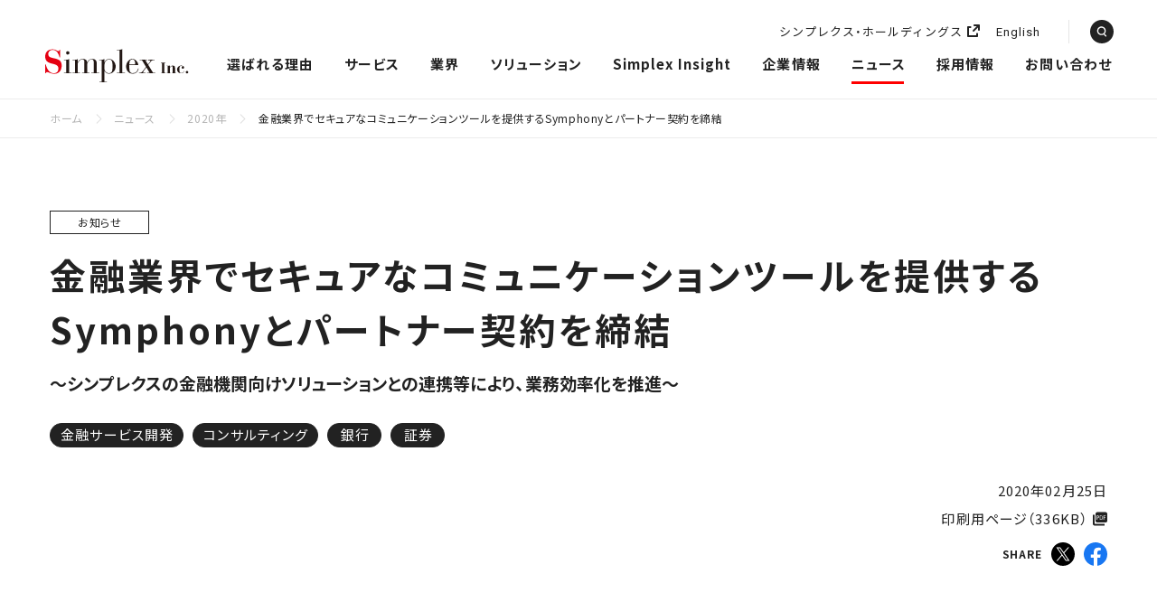

--- FILE ---
content_type: text/html; charset=UTF-8
request_url: https://www.simplex.inc/news/2020/505/
body_size: 54132
content:
<!DOCTYPE html>
<html lang="ja">
	<head>
		
				<meta charset="utf-8">
		<meta http-equiv="X-UA-Compatible" content="IE=edge">
		<meta name="viewport" id="viewport" content="width=device-width, initial-scale=1, user-scalable=0">
		<meta name="format-detection" content="telephone=no">
		
		<title>金融業界でセキュアなコミュニケーションツールを提供するSymphonyとパートナー契約を締結 | ニュース | シンプレクス株式会社</title>
		<meta name="description" content="シンプレクス株式会社（本社：東京都港区、代表取締役社長：金子英樹、以下：シンプレクス）とSymphony Communication Services, LLC（本社：米国カリフォルニア州パロアルト、Founder CEO：David Gurlé、以下Symphony）は、シンプレクスの金融機関向けソリューションと、Symphony が提供するプラットフォーム「Symphony」のコラボレーションを主な目的として、パートナー契約を締結しました。">
				
		<link rel="canonical" href="https://www.simplex.inc/news/2020/505/">
		
		<meta property="og:title" content="金融業界でセキュアなコミュニケーションツールを提供するSymphonyとパートナー契約を締結 | ニュース | シンプレクス株式会社">
		<meta property="og:type" content="article">
		<meta property="og:url" content="https://www.simplex.inc/news/2020/505/">
		<meta property="og:image" content="https://www.simplex.inc/ogp.png">
		<meta property="og:image:secure_url" content="https://www.simplex.inc/ogp.png">
		<meta property="og:description" content="シンプレクス株式会社（本社：東京都港区、代表取締役社長：金子英樹、以下：シンプレクス）とSymphony Communication Services, LLC（本社：米国カリフォルニア州パロアルト、Founder CEO：David Gurlé、以下Symphony）は、シンプレクスの金融機関向けソリューションと、Symphony が提供するプラットフォーム「Symphony」のコラボレーションを主な目的として、パートナー契約を締結しました。">
		<meta property="og:site_name" content="シンプレクス株式会社">
		<meta property="og:locale" content="ja_JP">
		<meta name="twitter:card" content="summary_large_image" />
		<meta name="twitter:title" content="金融業界でセキュアなコミュニケーションツールを提供するSymphonyとパートナー契約を締結 | ニュース | シンプレクス株式会社" />
		<meta name="twitter:description" content="シンプレクス株式会社（本社：東京都港区、代表取締役社長：金子英樹、以下：シンプレクス）とSymphony Communication Services, LLC（本社：米国カリフォルニア州パロアルト、Founder CEO：David Gurlé、以下Symphony）は、シンプレクスの金融機関向けソリューションと、Symphony が提供するプラットフォーム「Symphony」のコラボレーションを主な目的として、パートナー契約を締結しました。" />
		<meta name="twitter:image" content="https://www.simplex.inc/ogp.png" />
		
		<meta property="article:published_time" content="2020-02-25T12:00:56+09:00" />
		<meta property="article:modified_time" content="2025-02-28T09:39:43+09:00" />

		
		<meta name='robots' content='max-image-preview:large' />
		
				<link rel="icon" href="/favicon.ico">
		<link rel="dns-prefetch" href="//ajax.googleapis.com">
		<link rel="dns-prefetch" href="//cdnjs.cloudflare.com">
		<link rel="dns-prefetch" href="//fonts.googleapis.com">
		<link rel="dns-prefetch" href="//fonts.gstatic.com">
		<link rel="dns-prefetch" href="//cdn.jsdelivr.net">
		<link rel="stylesheet" href="//cdnjs.cloudflare.com/ajax/libs/normalize/8.0.1/normalize.min.css">
		<link rel="stylesheet" href="//fonts.googleapis.com/css2?family=Noto+Sans+JP:wght@400;500;700&display=swap&subset=japanese">
		<link rel="stylesheet" href="//fonts.googleapis.com/css2?family=Heebo:wght@400;700&display=swap">
		<link rel="stylesheet" href="//cdn.jsdelivr.net/npm/yakuhanjp@3.4.1/dist/css/yakuhanjp.min.css">
		<link rel="stylesheet" href="//cdnjs.cloudflare.com/ajax/libs/slick-carousel/1.8.1/slick.min.css">
		<link rel="stylesheet" href="/assets/css/main.css?d=20240918">
		<link rel="stylesheet" href="/assets/css/parts.css?d=20211209">
		<link rel="stylesheet" href="/assets/css/module.css?d=20241111">
		<link rel="stylesheet" href="/assets/css/rw_movie.css">
		
		
		<!-- Global site tag (gtag.js) - Google Analytics -->
<script async src="https://www.googletagmanager.com/gtag/js?id=G-L9C84QZWYZ"></script>
<script>
  window.dataLayer = window.dataLayer || [];
  function gtag(){dataLayer.push(arguments);}
  gtag('js', new Date());
  gtag('config', 'G-L9C84QZWYZ');
  gtag('config', 'UA-46476456-2');
</script>
				
	</head>
	<body class="current--news">
		
		
				
		
		<!-- wrapper -->
		<div class="wrapper">


			<!-- loading -->
			<div class="loading js-loading">
				<div class="loading__mask"></div>
				<div class="loading__progress">
					<div class="loading__icons">
						<div class="loading__icon"></div>
						<div class="loading__icon"></div>
						<div class="loading__icon"></div>
						<div class="loading__icon"></div>
					</div>
				</div>
			</div>
			<!-- /loading -->


			<!-- header -->
			<header class="header js-header">
				<div class="header__outer">
					<div class="header__inner">

						<div class="header__logo">
							<a href="/">
								シンプレクス株式会社
							</a>
						</div>

						<div class="header__holdings">
							<a href="https://www.simplex.holdings/" target="_blank" rel="noopener">
								シンプレクス・ホールディングス
								<span class="nav__arrow"></span>
							</a>
						</div>

						<div class="header__tools">
							<div class="header__language">
								<a href="/en/" class="underlink">
									English
								</a>
							</div>
							<div class="header__search js-searchopen">

								<div class="menu menu--close">
									<span class="menu__icon">
										<span class="menu__bar"></span>
									</span>
									<span class="menu__label">
										Close
									</span>
								</div>

							</div>
							<div class="header__menu js-menuopen">
								<div class="menu menu--open">
									<span class="menu__icon">
										<span class="menu__bar"></span>
									</span>
									<span class="menu__label">
										Close
									</span>
								</div>
							</div>
						</div>

					</div>
				</div>
			</header>
			<!-- /header -->


			<!-- nav -->
			<nav class="nav js-nav">
				<div class="nav__frame">
					<div class="nav__outer">
						<div class="nav__inner">

							<div class="nav__items">

								<div class="nav__item nav__item--reason">
									<div class="nav__label">
										<a href="/reason/" class="nav__labeltext">
											選ばれる理由
											<span class="nav__arrow"></span>
										</a>
									</div>
								</div>

								<div class="nav__item nav__item--service js-submenu">
									<div class="nav__label js-accordion js-accordion-sp">
										<span class="nav__labeltext">
											サービス
											<span class="nav__door"></span>
										</span>
									</div>
									<div class="nav__content">
										<div class="nav__base">
											<div class="nav__subnav">
												<div class="nav__subnavinner">
													<ul class="nav__lists">
														<li class="nav__list">
															<a href="/service/finance/" class="linebutton">
																<span class="linebutton__label">
																	金融サービス開発
																</span>
															</a>
														</li>
														<li class="nav__list">
															<a href="/service/ui-ux-design/" class="linebutton">
																<span class="linebutton__label">
																	UI/UXデザイン
																</span>
															</a>
														</li>
														<li class="nav__list">
															<a href="/service/cloud/" class="linebutton">
																<span class="linebutton__label">
																	クラウド
																</span>
															</a>
														</li>
														<li class="nav__list">
															<a href="/service/consulting/" class="linebutton">
																<span class="linebutton__label">
																	コンサルティング
																</span>
															</a>
														</li>
														<li class="nav__list">
															<a href="/service/ai/" class="linebutton">
																<span class="linebutton__label">
																	AI・データ利活用
																</span>
															</a>
														</li>
														<li class="nav__list">
															<a href="/service/web3/" class="linebutton">
																<span class="linebutton__label">
																	web3
																</span>
															</a>
														</li>
													</ul>
												</div>
											</div>
										</div>
									</div>
								</div>

								<div class="nav__item nav__item--industries js-submenu">
									<div class="nav__label js-accordion js-accordion-sp">
										<span class="nav__labeltext">
											業界
											<span class="nav__door"></span>
										</span>
									</div>
									<div class="nav__content">
										<div class="nav__base">
											<div class="nav__subnav">
												<div class="nav__subnavinner">
													<ul class="nav__lists">
														<li class="nav__list">
															<a href="/industries/bank/" class="linebutton">
																<span class="linebutton__label">
																	銀行
																</span>
															</a>
														</li>
														<li class="nav__list">
															<a href="/industries/securities_wholesale/" class="linebutton">
																<span class="linebutton__label">
																	証券
																</span>
															</a>
														</li>
														<li class="nav__list">
															<a href="/industries/insurance/" class="linebutton">
																<span class="linebutton__label">
																	保険
																</span>
															</a>
														</li>
														<li class="nav__list">
															<a href="/industries/fx/" class="linebutton">
																<span class="linebutton__label">
																	FX
																</span>
															</a>
														</li>
														<li class="nav__list">
															<a href="/industries/cryptoassets/" class="linebutton">
																<span class="linebutton__label">
																	暗号資産
																</span>
															</a>
														</li>
														<li class="nav__list">
															<a href="/industries/construction/" class="linebutton">
																<span class="linebutton__label">
																	建設
																</span>
															</a>
														</li>
														<li class="nav__list">
															<a href="/industries/public/" class="linebutton">
																<span class="linebutton__label">
																	公共
																</span>
															</a>
														</li>
														<li class="nav__list">
															<a href="/industries/manufacture/" class="linebutton">
																<span class="linebutton__label">
																	製造
																</span>
															</a>
														</li>
														<li class="nav__list">
															<a href="/industries/entertainment/" class="linebutton">
																<span class="linebutton__label">
																	エンタメ
																</span>
															</a>
														</li>
													</ul>
												</div>
											</div>
										</div>
									</div>
								</div>
								
								<div class="nav__item nav__item--solution">
									<div class="nav__label">
										<a href="/solution/" class="nav__labeltext">
											ソリューション
											<span class="nav__arrow"></span>
										</a>
									</div>
								</div>

								<div class="nav__item nav__item--insight">
									<div class="nav__label">
										<a href="/search/?contents=insight" class="nav__labeltext">
											Simplex Insight
											<span class="nav__arrow"></span>
										</a>
									</div>
								</div>

								<div class="nav__item nav__item--casestudy sp">
									<div class="nav__label">
										<a href="/search/?contents=casestudy" class="nav__labeltext">
											事例
											<span class="nav__arrow"></span>
										</a>
									</div>
								</div>





								<div class="nav__item nav__item--company">
									<div class="nav__label js-accordion js-accordion-sp">
										<a href="/company/" class="nav__labeltext">
											企業情報
											<span class="nav__door"></span>
										</a>
									</div>
									<div class="nav__content">
										<div class="nav__base">
											<div class="nav__subnav">
												<div class="nav__subnavinner">
													<ul class="nav__lists">
														<li class="nav__list">
															<a href="/company/" class="linebutton">
																<span class="linebutton__label">
																	企業情報トップ
																</span>
															</a>
														</li>
														<li class="nav__list">
															<a href="/company/message/" class="linebutton">
																<span class="linebutton__label">
																	トップメッセージ
																</span>
															</a>
														</li>
														<li class="nav__list">
															<a href="/company/philosophy/" class="linebutton">
																<span class="linebutton__label">
																	経営理念
																</span>
															</a>
														</li>
														<li class="nav__list">
															<a href="/company/about/" class="linebutton">
																<span class="linebutton__label">
																	会社概要
																</span>
															</a>
														</li>
														<li class="nav__list">
															<a href="/company/history/" class="linebutton">
																<span class="linebutton__label">
																	沿革
																</span>
															</a>
														</li>
														<li class="nav__list">
															<a href="/company/executives/" class="linebutton">
																<span class="linebutton__label">
																	経営メンバー
																</span>
															</a>
														</li>
														<li class="nav__list">
															<a href="/company/client/" class="linebutton">
																<span class="linebutton__label">
																	主要取引先
																</span>
															</a>
														</li>
														<li class="nav__list">
															<a href="https://www.simplex.holdings/company/group/" target="_blank" class="linebutton">
																<span class="linebutton__label">
																	グループ会社
																</span>
															</a>
														</li>
													</ul>
												</div>
											</div>
										</div>
									</div>
								</div>

								<div class="nav__item nav__item--news">
									<div class="nav__label">
										<a href="/news/" class="nav__labeltext">
											ニュース
											<span class="nav__arrow"></span>
										</a>
									</div>
								</div>

								<div class="nav__item nav__item--sustainability">
									<div class="nav__label">
										<a href="https://www.simplex.holdings/sustainability/" target="_blank" rel="noopener" class="nav__labeltext">
											サステナビリティ
											<span class="nav__arrow"></span>
										</a>
									</div>
								</div>

								<div class="nav__item nav__item--recruit">
									<div class="nav__label">
										<a href="https://recruit-simplex.jp/" target="_blank" rel="noopener" class="nav__labeltext">
											採用情報
											<span class="nav__arrow"></span>
										</a>
									</div>
								</div>

								<div class="nav__item nav__item--ir">
									<div class="nav__label">
										<a href="https://www.simplex.holdings/ir/" target="_blank" rel="noopener" class="nav__labeltext">
											IR情報
											<span class="nav__arrow"></span>
										</a>
									</div>
								</div>

								<div class="nav__item nav__item--holdings">
									<div class="nav__label">
										<a href="https://www.simplex.holdings/" target="_blank" rel="noopener" class="nav__labeltext">
											シンプレクス・ホールディングス
											<span class="nav__arrow"></span>
										</a>
									</div>
								</div>

								<div class="nav__item nav__item--contact pc">
									<div class="nav__label">
										<a href="/contact/" class="nav__labeltext">
											お問い合わせ
											<span class="nav__arrow"></span>
										</a>
									</div>
								</div>
								


							</div>

                            <ul class="nav__sidelinks sp">
								<li class="nav__sidelink nav__sidelink--contact">
									<a href="/contact/">
										お問い合わせ
									</a>
								</li>
								<li class="nav__sidelink nav__sidelink--downloads">
									<a href="/downloads/">
										資料ダウンロード
									</a>
								</li>
                                <li class="nav__sidelink nav__sidelink--contact">
								<a href="https://www.simplex.holdings/logo_downloads/" target="_blank" rel="noopener">ロゴ利用のお申込み</a>
                                </li>
                             </ul>


                            <ul class="nav__sidelinks sp">
								<li class="nav__sidelink nav__sidelink--en">
									<a href="/en/">
										English
									</a>
								</li>
                            </ul>

						</div>
					</div>
				</div>
			</nav>
			<!-- /nav -->


			<!-- tagsearch -->
			<div class="tagsearch js-tagsearch">
				<div class="tagsearch__frame">
					<div class="tagsearch__outer">
						<div class="tagsearch__inner">
							<form action="javascript:;" id="frmSearchGlobal">

								<div class="tagsearch__title">
									タグ検索
								</div>

								<div class="tagsearch__columns">
									<div class="tagsearch__column">

										<div class="searchmenu">
											<div class="searchmenu__label">
												課題・目的
											</div>
											<ul class="searchmenu__tag">
                                                																									<li>
														<input type="checkbox" name="purpose[]" id="purpose_global42" value="42"><label for="purpose_global42">業務改善</label>
													</li>
																									<li>
														<input type="checkbox" name="purpose[]" id="purpose_global66" value="66"><label for="purpose_global66">内製化</label>
													</li>
																									<li>
														<input type="checkbox" name="purpose[]" id="purpose_global34" value="34"><label for="purpose_global34">リモートワーク監視</label>
													</li>
																									<li>
														<input type="checkbox" name="purpose[]" id="purpose_global35" value="35"><label for="purpose_global35">収益分析</label>
													</li>
																									<li>
														<input type="checkbox" name="purpose[]" id="purpose_global33" value="33"><label for="purpose_global33">個人資産運用</label>
													</li>
																									<li>
														<input type="checkbox" name="purpose[]" id="purpose_global28" value="28"><label for="purpose_global28">リスク管理</label>
													</li>
																									<li>
														<input type="checkbox" name="purpose[]" id="purpose_global25" value="25"><label for="purpose_global25">規制対応</label>
													</li>
																									<li>
														<input type="checkbox" name="purpose[]" id="purpose_global26" value="26"><label for="purpose_global26">ペーパーレス化</label>
													</li>
												                                                											</ul>
										</div>

									</div>
									<div class="tagsearch__column">

										<div class="searchmenu">
											<div class="searchmenu__label">
												サービス
											</div>
											<ul class="searchmenu__tag">
                                                																									<li>
														<input type="checkbox" name="service[]" id="service_global58" value="58"><label for="service_global58">金融サービス開発</label>
													</li>
                                                													<li>
														<input type="checkbox" name="service[]" id="service_global59" value="59"><label for="service_global59">UI/UXデザイン</label>
													</li>
                                                													<li>
														<input type="checkbox" name="service[]" id="service_global60" value="60"><label for="service_global60">クラウド</label>
													</li>
                                                													<li>
														<input type="checkbox" name="service[]" id="service_global61" value="61"><label for="service_global61">コンサルティング</label>
													</li>
                                                													<li>
														<input type="checkbox" name="service[]" id="service_global62" value="62"><label for="service_global62">AI・データ利活用</label>
													</li>
                                                													<li>
														<input type="checkbox" name="service[]" id="service_global63" value="63"><label for="service_global63">web3</label>
													</li>
                                                                                                											</ul>
										</div>

									</div>
									<div class="tagsearch__column">

										<div class="searchmenu">
											<div class="searchmenu__label">
												業界
											</div>
											<ul class="searchmenu__tag">
                                                																									<li>
														<input type="checkbox" name="industries[]" id="industries_global57" value="57"><label for="industries_global57">エンタメ</label>
													</li>
                                                													<li>
														<input type="checkbox" name="industries[]" id="industries_global16" value="16"><label for="industries_global16">銀行</label>
													</li>
                                                													<li>
														<input type="checkbox" name="industries[]" id="industries_global17" value="17"><label for="industries_global17">証券</label>
													</li>
                                                													<li>
														<input type="checkbox" name="industries[]" id="industries_global20" value="20"><label for="industries_global20">保険</label>
													</li>
                                                													<li>
														<input type="checkbox" name="industries[]" id="industries_global18" value="18"><label for="industries_global18">FX</label>
													</li>
                                                													<li>
														<input type="checkbox" name="industries[]" id="industries_global19" value="19"><label for="industries_global19">暗号資産</label>
													</li>
                                                													<li>
														<input type="checkbox" name="industries[]" id="industries_global21" value="21"><label for="industries_global21">建設</label>
													</li>
                                                													<li>
														<input type="checkbox" name="industries[]" id="industries_global22" value="22"><label for="industries_global22">公共</label>
													</li>
                                                													<li>
														<input type="checkbox" name="industries[]" id="industries_global23" value="23"><label for="industries_global23">製造</label>
													</li>
                                                                                                											</ul>
										</div>

									</div>
									<div class="tagsearch__column">
	
										<div class="searchmenu">
											<div class="searchmenu__label">
												キーワード
											</div>
											<ul class="searchmenu__tag">
                                                																									<li>
														<input type="checkbox" name="keyword[]" id="keyword_global47" value="47"><label for="keyword_global47">FT</label>
													</li>
																									<li>
														<input type="checkbox" name="keyword[]" id="keyword_global67" value="67"><label for="keyword_global67">基幹システム</label>
													</li>
																									<li>
														<input type="checkbox" name="keyword[]" id="keyword_global65" value="65"><label for="keyword_global65">デリバティブ</label>
													</li>
																									<li>
														<input type="checkbox" name="keyword[]" id="keyword_global64" value="64"><label for="keyword_global64">債券</label>
													</li>
																									<li>
														<input type="checkbox" name="keyword[]" id="keyword_global56" value="56"><label for="keyword_global56">DevOps</label>
													</li>
																									<li>
														<input type="checkbox" name="keyword[]" id="keyword_global55" value="55"><label for="keyword_global55">セキュリティ</label>
													</li>
																									<li>
														<input type="checkbox" name="keyword[]" id="keyword_global54" value="54"><label for="keyword_global54">アジャイル開発</label>
													</li>
																									<li>
														<input type="checkbox" name="keyword[]" id="keyword_global53" value="53"><label for="keyword_global53">マイクロサービス</label>
													</li>
																									<li>
														<input type="checkbox" name="keyword[]" id="keyword_global52" value="52"><label for="keyword_global52">ディーリング</label>
													</li>
																									<li>
														<input type="checkbox" name="keyword[]" id="keyword_global50" value="50"><label for="keyword_global50">API基盤</label>
													</li>
																									<li>
														<input type="checkbox" name="keyword[]" id="keyword_global49" value="49"><label for="keyword_global49">DAO</label>
													</li>
																									<li>
														<input type="checkbox" name="keyword[]" id="keyword_global48" value="48"><label for="keyword_global48">DeFi</label>
													</li>
																									<li>
														<input type="checkbox" name="keyword[]" id="keyword_global46" value="46"><label for="keyword_global46">GameFi</label>
													</li>
																									<li>
														<input type="checkbox" name="keyword[]" id="keyword_global45" value="45"><label for="keyword_global45">ステーブルコイン</label>
													</li>
																									<li>
														<input type="checkbox" name="keyword[]" id="keyword_global43" value="43"><label for="keyword_global43">ウォレット</label>
													</li>
																									<li>
														<input type="checkbox" name="keyword[]" id="keyword_global40" value="40"><label for="keyword_global40">NFT</label>
													</li>
																									<li>
														<input type="checkbox" name="keyword[]" id="keyword_global7" value="7"><label for="keyword_global7">ブロックチェーン</label>
													</li>
																									<li>
														<input type="checkbox" name="keyword[]" id="keyword_global32" value="32"><label for="keyword_global32">STO</label>
													</li>
																									<li>
														<input type="checkbox" name="keyword[]" id="keyword_global13" value="13"><label for="keyword_global13">CFD</label>
													</li>
																									<li>
														<input type="checkbox" name="keyword[]" id="keyword_global15" value="15"><label for="keyword_global15">RPA</label>
													</li>
																									<li>
														<input type="checkbox" name="keyword[]" id="keyword_global30" value="30"><label for="keyword_global30">イベント・セミナー</label>
													</li>
																									<li>
														<input type="checkbox" name="keyword[]" id="keyword_global31" value="31"><label for="keyword_global31">メディア掲載</label>
													</li>
																									<li>
														<input type="checkbox" name="keyword[]" id="keyword_global29" value="29"><label for="keyword_global29">アワード</label>
													</li>
												                                                											</ul>
										</div>

									</div>
								</div>

								<div class="tagsearch__contents">

									<div class="searchmenu">
										<div class="searchmenu__label searchmenu__label--noborder">
											コンテンツ
										</div>
										<ul class="searchmenu__checkbox">
											<li>
												<input type="checkbox" name="contents[]" id="contents_global2" value="insight"><label for="contents_global2">Simplex Insight</label>
											</li>
											<li>
												<input type="checkbox" name="contents[]" id="contents_global0" value="solution"><label for="contents_global0">ソリューション</label>
											</li>
											<li>
												<input type="checkbox" name="contents[]" id="contents_global1" value="casestudy"><label for="contents_global1">事例</label>
											</li>
											<li>
												<input type="checkbox" name="contents[]" id="contents_global3" value="news"><label for="contents_global3">ニュース</label>
											</li>
										</ul>
									</div>

								</div>
	
								<div class="tagsearch__button">
									<button type="button" class="button button--search btnSearchSubmit" name="Global">
										<span class="button__label">
											絞り込む
										</span>
									</button>
									
									<button type="button" class="button button--reset btnSearchReset" name="Global">
										<span class="button__label">
											リセット
										</span>
									</button>
								</div>

								<div class="tagsearch__close">
									<div class="closebutton">
										<div class="closebutton__icon">
											<img src="/assets/img/common/tagsearch_close.svg" alt="" width="42" height="42">
										</div>
										<div class="closebutton__label">
											Close
										</div>
									</div>
								</div>

							</form>
						</div>
					</div>
				</div>
			</div>
			<!-- /tagsearch -->


			<!-- main -->
			<main class="main">
				<!-- breadcrumb -->
				<div class="breadcrumb">
					<div class="breadcrumb__inner">
						<p class="breadcrumb__list">
							<a href="/">ホーム</a>
							<a href="/news/">ニュース</a>
							<a href="/news/?y=2020">2020年</a>
							<em>金融業界でセキュアなコミュニケーションツールを提供するSymphonyとパートナー契約を締結</em>
						</p>
					</div>
				</div>
				<!-- breadcrumb -->


				<!-- contents -->
				<section class="contents">
					<div class="contents__outer">
						<div class="contents__inner">


							<!-- pagesubject -->
							<div class="pagesubject">

								<div class="pagesubject__categorylabel">
									<div class="categorylabel">
										お知らせ									</div>
								</div>

								<div class="pagesubject__subject">
									<h1 class="subject">
										金融業界でセキュアなコミュニケーションツールを提供するSymphonyとパートナー契約を締結									</h1>
								</div>

																	<p class="pagesubject__copy">
										～シンプレクスの金融機関向けソリューションとの連携等により、業務効率化を推進～									</p>
								
																	<div class="pagesubject__tag">
										<div class="tag">
											<div class="tag__lists">
																								<div class="tag__list">
													<a href="/search/?service=58">
														金融サービス開発													</a>
												</div>
																								<div class="tag__list">
													<a href="/search/?service=61">
														コンサルティング													</a>
												</div>
																								<div class="tag__list">
													<a href="/search/?industries=16">
														銀行													</a>
												</div>
																								<div class="tag__list">
													<a href="/search/?industries=17">
														証券													</a>
												</div>
																							</div>
										</div>
									</div>
																
							</div>
							<!-- pagetitle -->


							<!-- pageinfo -->
							<div class="pageinfo">
								<div class="pageinfo__date">
									<time datetime="2020-02-25">
										2020年02月25日									</time>
								</div>
								
																	<div class="pageinfo__pdf">
										<a href="https://www.simplex.inc/wp-content/uploads/2020/02/20200225.pdf" target="_blank" class="linker">
											印刷用ページ（336KB）​
										</a>
									</div>
																
								<div class="pageinfo__share">
									<div class="share">
										<div class="share__inner">
											<div class="share__label">
												SHARE
											</div>
											<div class="share__buttons">
												<div class="share__button">
													<a href="https://twitter.com/share?url=https%3A%2F%2Fwww.simplex.inc%2Fnews%2F2020%2F505%2F&amp;via=&amp;text=%E9%87%91%E8%9E%8D%E6%A5%AD%E7%95%8C%E3%81%A7%E3%82%BB%E3%82%AD%E3%83%A5%E3%82%A2%E3%81%AA%E3%82%B3%E3%83%9F%E3%83%A5%E3%83%8B%E3%82%B1%E3%83%BC%E3%82%B7%E3%83%A7%E3%83%B3%E3%83%84%E3%83%BC%E3%83%AB%E3%82%92%E6%8F%90%E4%BE%9B%E3%81%99%E3%82%8BSymphony%E3%81%A8%E3%83%91%E3%83%BC%E3%83%88%E3%83%8A%E3%83%BC%E5%A5%91%E7%B4%84%E3%82%92%E7%B7%A0%E7%B5%90%0A&amp;hashtags=" target="_blank" rel="noopener">
														<img src="/assets/img/common/sns_x.svg" alt="X" width="26" height="26">
													</a>
												</div>
												<div class="share__button">
													<a href="http://www.facebook.com/share.php?u=https%3A%2F%2Fwww.simplex.inc%2Fnews%2F2020%2F505%2F" target="_blank" rel="noopener">
														<img src="/assets/img/common/sns_facebook.svg" alt="facebook" width="26" height="26">
													</a>
												</div>
											</div>
										</div>
									</div>
								</div>
							</div>
							<!-- pageinfo -->


							<!-- article -->
							<article class="article">


									<!-- generalblock -->
									<div class="generalblock">

										
<p>シンプレクス株式会社（本社：東京都港区、代表取締役社長：金子英樹、以下：シンプレクス）とSymphony Communication Services, LLC（本社：米国カリフォルニア州パロアルト、Founder CEO：David Gurlé、以下Symphony）は、シンプレクスの金融機関向けソリューションと、Symphony が提供するプラットフォーム「Symphony」のコラボレーションを主な目的として、パートナー契約を締結しました。</p>
<h2 class="h3 headline__gird headline__gird--h3">
							パートナー契約締結の背景と目的<br />
						</h2>
<p>シンプレクスがシステム提供している金融機関において、これまで以上に業務効率化を求める声が上がっています。</p>
<p>そこで、豊富な金融業務知識と高度なIT技術を有するシンプレクスと、大手金融機関をはじめ世界中で400社以上の企業に提供実績のある、セキュアなコラボレーション・プラットフォーム「Symphony」の連携により、革新的な業務効率化の推進を図ります。</p>
<h2 class="h3 headline__gird headline__gird--h3">
							現在計画している主なサービス<br />
						</h2>
<h3 class="h4">(1)業務改善サービス</h3>
<ul class="list list--disc">
<li>
								金融機関横断の業務効率化を行うSymphony Appソリューション<sup>＊1</sup>の提供</p>
<p data-num="1" class="notes">
									<span>業務効率化を目的としたアプリケーション。金融機関における、株式引合業務、約定照合、レンディング、IOIといった様々な業務に対応予定。</span>
								</p>
</li>
<li>金融機関の社内業務効率化を行うコンサルティングおよびシステム開発(bot開発など)</li>
</ul>
<h3 class="h4">(2) トレーディングサービス</h3>
<ul class="list list--disc">
<li>シンプレクスの金融商品トレーディングシステムとSymphonyの連携</li>
</ul>
<h2 class="h3 headline__gird headline__gird--h3">
							Symphonyについて<br />
						</h2>
<p><a href="https://symphony.com/ja/" target="_blank">https://symphony.com/ja/</a></p>
<p>Symphony は、効率的で安全性高く世界の市場のコラボレーションの変革を可能にするプラットフォームを提供しています。</p>
<p>複雑なデータ・セキュリティの保護や、企業コンプライアンスを徹底しつつ、個人やチーム、あらゆる規模の組織の生産性を飛躍的に向上させるための支援を事業の目的としています。</p>
<p>Symphony は2014 年 10 月に設立され、カリフォルニア州パロアルトに本社を置き、シンガポール、ストックホルム、ソフィア・アンティポリス、東京、ニューヨーク、パリ、香港、ロンドンでもオフィスを開設して事業を展開しています。</p>

									</div>
									<!-- /generalblock -->


							</article>
							<!-- /article -->


							<!-- pageinfo -->
							<div class="pageinfo pageinfo--bottom">
								<div class="pageinfo__share">
									<div class="share">
										<div class="share__inner">
											<div class="share__label">
												SHARE
											</div>
											<div class="share__buttons">
												<div class="share__button">
													<a href="https://twitter.com/share?url=https%3A%2F%2Fwww.simplex.inc%2Fnews%2F2020%2F505%2F&amp;via=&amp;text=%E9%87%91%E8%9E%8D%E6%A5%AD%E7%95%8C%E3%81%A7%E3%82%BB%E3%82%AD%E3%83%A5%E3%82%A2%E3%81%AA%E3%82%B3%E3%83%9F%E3%83%A5%E3%83%8B%E3%82%B1%E3%83%BC%E3%82%B7%E3%83%A7%E3%83%B3%E3%83%84%E3%83%BC%E3%83%AB%E3%82%92%E6%8F%90%E4%BE%9B%E3%81%99%E3%82%8BSymphony%E3%81%A8%E3%83%91%E3%83%BC%E3%83%88%E3%83%8A%E3%83%BC%E5%A5%91%E7%B4%84%E3%82%92%E7%B7%A0%E7%B5%90%0A&amp;hashtags=" target="_blank" rel="noopener">
														<img src="/assets/img/common/sns_x.svg" alt="X" width="26" height="26">
													</a>
												</div>
												<div class="share__button">
													<a href="http://www.facebook.com/share.php?u=https%3A%2F%2Fwww.simplex.inc%2Fnews%2F2020%2F505%2F" target="_blank" rel="noopener">
														<img src="/assets/img/common/sns_facebook.svg" alt="facebook" width="26" height="26">
													</a>
												</div>
											</div>
										</div>
									</div>
								</div>
							</div>
							<!-- pageinfo -->


							<!-- pageback -->
							<div class="pageback">
								<a href="/news/" class="button">
									<span class="button__label">
										一覧へ戻る
									</span>
								</a>
							</div>
							<!-- /pageback -->


						</div>
					</div>
				</section>
				<!-- contents -->
				


</main>
			<!-- /main -->


			<!-- contactbox -->
			<div class="contactbox">
				<div class="contactbox__outer">
					<div class="contactbox__inner">
						<div class="contactbox__columns">
							<div class="contactbox__column">

								<div class="title title--white">
									<div class="title__label">
										Contact Us
									</div>
									<p class="title__summary">
										<span class="slidein__label">
											お問い合わせ
										</span>
									</p>
								</div>

							</div>
							<div class="contactbox__column">

								<div class="contactbox__button">
									<a href="/contact/" class="button">
										<span class="button__label">
											お問い合わせ
										</span>
									</a>
								</div>

								<div class="contactbox__button">
									<a href="/downloads/" class="button">
										<span class="button__label">
											資料ダウンロード
										</span>
									</a>
								</div>

							</div>
						</div>
					</div>
				</div>
			</div>
			<!-- /contactbox -->


			<!-- compactfooter -->
			<div class="compactfooter">
				<div class="compactfooter__logo">
					<a href="/">
						シンプレクス株式会社
					</a>
				</div>
				<div class="compactfooter__copyright">
					&copy; Simplex Inc.
				</div>
			</div>
			<!-- /compactfooter -->


			<!-- footer -->
			<footer class="footer">
				<div class="footer__outer">
					<div class="footer__inner">

						<!-- sitemap -->
						<div class="sitemap">
							<div class="sitemap__main">

								<div class="sitemap__logo">
									<a href="/">
										シンプレクス株式会社
									</a>
								</div>
								<p class="sitemap__name">
									シンプレクス株式会社
								</p>

							</div>
							<div class="sitemap__side">
								<div class="sitemap__columns">
									<div class="sitemap__column">

										<div class="sitemap__menu">
											<span class="sitemap__label">
												サービス
											</span>
										</div>

										<ul class="sitemap__submenu">
											<li>
												<a href="/service/finance/">
													金融サービス開発
												</a>
											</li>
											<li>
												<a href="/service/ui-ux-design/">
													UI/UXデザイン
												</a>
											</li>
											<li>
												<a href="/service/cloud/">
													クラウド
												</a>
											</li>
											<li>
												<a href="/service/consulting/">
													コンサルティング
												</a>
											</li>
											<li>
												<a href="/service/ai/">
													AI・データ利活用
												</a>
											</li>
											<li>
												<a href="/service/web3/">
													web3
												</a>
											</li>
										</ul>

									</div>
									<div class="sitemap__column">

										<div class="sitemap__menu">
											<span class="sitemap__label">
												業界
											</span>
										</div>

										<ul class="sitemap__submenu">
											<li>
												<a href="/industries/bank/">
													銀行
												</a>
											</li>
											<li>
												<a href="/industries/securities_wholesale/">
													証券
												</a>
											</li>
											<li>
												<a href="/industries/insurance/">
													保険
												</a>
											</li>
											<li>
												<a href="/industries/fx/">
													FX
												</a>
											</li>
											<li>
												<a href="/industries/cryptoassets/">
													暗号資産
												</a>
											</li>
											<li>
												<a href="/industries/construction/">
													建設
												</a>
											</li>
											<li>
												<a href="/industries/public/">
													公共
												</a>
											</li>
											<li>
												<a href="/industries/manufacture/">
													製造
												</a>
											</li>
											<li>
												<a href="/industries/entertainment/">
													エンタメ
												</a>
											</li>
										</ul>

									</div>
									<div class="sitemap__column">

										<div class="sitemap__menu">
											<a href="/reason/" class="sitemap__label">
												選ばれる理由
											</a>
										</div>
										
										<div class="sitemap__menu">
											<a href="/solution/" class="sitemap__label">
												ソリューション
											</a>
										</div>
										
										<div class="sitemap__menu">
											<a href="/search/?contents=insight" class="sitemap__label">
												Simplex Insight
											</a>
										</div>

										<div class="sitemap__menu">
											<a href="/search/?contents=casestudy" class="sitemap__label">
												事例
											</a>
										</div>

										<div class="sitemap__menu">
											<a href="/downloads/" class="sitemap__label">
												資料ダウンロード
											</a>
										</div>

										<div class="sitemap__menu">
											<a href="/contact/" class="sitemap__label">
												お問い合わせ
											</a>
										</div>

										<div class="sitemap__menu">
									        <a href="https://www.simplex.holdings/logo_downloads/"  target="_blank" rel="noopener" class="sitemap__label">
												ロゴ利用のお申込み
									        </a>
								        </div>
										<!--
										<div class="sitemap__menu">
											<a href="/search/" class="sitemap__label">
												Simplex Insight
											</a>
										</div>
										-->

									</div>
									<div class="sitemap__column">

										<div class="sitemap__menu">
											<a href="/company/" class="sitemap__label">
												企業情報
											</a>
										</div>

										<ul class="sitemap__submenu">
											<li>
												<a href="/company/message/">
													トップメッセージ
												</a>
											</li>
											<li>
												<a href="/company/philosophy/">
													経営理念
												</a>
											</li>
											<li>
												<a href="/company/about/">
													会社概要
												</a>
											</li>
											<li>
												<a href="/company/history/">
													沿革
												</a>
											</li>
											<li>
												<a href="/company/executives/">
													経営メンバー
												</a>
											</li>
											<li>
												<a href="/company/client/">
													主要取引先
												</a>
											</li>
											<!--
											<li>
												<a href="https://www.simplex.holdings/company/finance/" target="_blank">
													業績・財務情報
												</a>
											</li>
											-->
											<li>
												<a href="https://www.simplex.holdings/company/group/" target="_blank" rel="noopener">
													グループ会社
												</a>
											</li>
										</ul>
											<div class="sitemap__menu">
												<a href="/news/" class="sitemap__label">
													ニュース
												</a>
											</div>
											<div class="sitemap__menu">
												<a href="https://www.simplex.holdings/sustainability/" target="_blank" rel="noopener" class="sitemap__label">
													サステナビリティ
												</a>
											</div>
											<div class="sitemap__menu">
												<a href="https://recruit-simplex.jp/" target="_blank" rel="noopener" class="sitemap__label">
													採用情報
												</a>
											</div>
											<div class="sitemap__menu">
												<a href="https://www.simplex.holdings/ir/" target="_blank" rel="noopener" class="sitemap__label">
													IR情報
												</a>
											</div>


									</div>
								</div>
							</div>
						</div>
						<!-- /sitemap -->

						<!-- siteinfo -->
						<div class="siteinfo">
							<ul class="siteinfo__link">
								<li>
									<a href="/term/">
										サイトポリシー
									</a>
								</li>
								<li>
									<a href="/security/">
										情報セキュリティ基本方針
									</a>
								</li>
								<li>
									<a href="/privacy/">
										個人情報保護方針
									</a>
								</li>
								<li>
									<a href="/wp-content/uploads/2025/01/Multi-Stakeholder Policy_SXI_20241129.pdf" target="_blank">
										マルチステークホルダー方針
									</a>
								</li>
								<li>
									<a href="/sitemap/">
										サイトマップ
									</a>
								</li>
								<li>
									<a href="https://www.simplex.holdings/notification/" target="_blank">
										電子公告
									</a>
								</li>
							</ul>
							<p class="siteinfo__copy">
								&copy; Simplex Inc.
							</p>
						</div>
						<!-- /siteinfo -->

					</div>
				</div>
			</footer>
			<!-- /footer -->


			<!-- pageup -->
			<div class="pageup js-pageup">
				<span class="pageup__label">
					Page Top
				</span>
			</div>
			<!-- /pageup -->


			<!-- contentmask -->
			<div class="contentmask js-contentmask"></div>
			<!-- /contentmask -->


		</div>
		<!-- /wrapper -->


		<script src="//ajax.googleapis.com/ajax/libs/jquery/3.6.0/jquery.min.js"></script>
		<script src="//cdnjs.cloudflare.com/ajax/libs/slick-carousel/1.8.1/slick.min.js"></script>
		<script src="/assets/js/main.js?d=20250619"></script>
		
		
		
		<form action="/search/" mthod="get" id="frmSearchSubmitGlobal"></form>
		<form action="/search/" mthod="get" id="frmSearchSubmitSide"></form>
		
		<script>
			$(function(){
				$(".btnSearchReset").on("click", function(){
					formSearchReset($(this).attr("name"));
				});
				$(".btnSearchSubmit").on("click", function(){
					formSearchSubmit($(this).attr("name"));
				});
				
				
				function formSearchReset(target) {
					$("#frmSearch" + target + " input").prop("checked", false);
					$("#frmSearchSubmit" + target).html("");
				}
				
				function formSearchSubmit(target) {
					$("#frmSearchSubmit" + target).submit();
				}
				
				$("#frmSearchSide input[type=\'checkbox\']").on("change", function() {
					fromSearchSet("Side");
				});
				
				$("#frmSearchGlobal input[type=\'checkbox\']").on("change", function() {
					fromSearchSet("Global");
				});
				
				if($("#frmSearchSide").length) {
					fromSearchSet("Side");
				}
				
				
				function fromSearchSet(target) {
					var keyword = Array();
					var service = Array();
					var industries = Array();
					var purpose = Array();
					var contents = Array();
					
					var temp = "";
					
					var target_form = "#frmSearch" + target;
					var target_submit_form = "#frmSearchSubmit" + target;
					
					$(target_submit_form).html("");
					$(target_form + " input[type=\'checkbox\']").each(function(i, v) {
						var name = $(v).attr("name");
						var id = $(v).val();
						if($(v).prop("checked")) {
							switch(name) {
								case "keyword[]":
									keyword.push(id);
								break;
								case "service[]":
									service.push(id);
								break;
								case "industries[]":
									industries.push(id);
								break;
								case "purpose[]":
									purpose.push(id);
								break;
								case "contents[]":
									contents.push(id);
								break;
							}
						}
					});
					if(keyword.length) {
						temp = keyword.toString();
						temp = temp.replaceAll(","," ")
						$("<input>").attr({
							type: "hidden",
							name: "keyword",
							value: temp
						}).appendTo(target_submit_form);
					}
					if(service.length) {
						temp = service.toString();
						temp = temp.replaceAll(","," ")
						$("<input>").attr({
							type: "hidden",
							name: "service",
							value: temp
						}).appendTo(target_submit_form);
					}
					if(industries.length) {
						temp = industries.toString();
						temp = temp.replaceAll(","," ")
						$("<input>").attr({
							type: "hidden",
							name: "industries",
							value: temp
						}).appendTo(target_submit_form);
					}
					if(purpose.length) {
						temp = purpose.toString();
						temp = temp.replaceAll(","," ")
						$("<input>").attr({
							type: "hidden",
							name: "purpose",
							value: temp
						}).appendTo(target_submit_form);
					}
					if(contents.length) {
						temp = contents.toString();
						temp = temp.replaceAll(","," ")
						$("<input>").attr({
							type: "hidden",
							name: "contents",
							value: temp
						}).appendTo(target_submit_form);
					}
					
				}
				
			});
		</script>




<script type="application/ld+json">
{
	"@context": "https://schema.org",
	"@type": "BreadcrumbList",
	"itemListElement":
	[
		
		{
			"@type": "ListItem",
			"position": 1,
			"item": {
				"@id": "https://www.simplex.inc/",
				"name": "シンプレクス株式会社"
			}
		}
				,
		{
			"@type": "ListItem",
			"position": 2,
			"item": {
				"@id": "https://www.simplex.inc/news/",
				"name": "ニュース"
			}
		}
				,
		{
			"@type": "ListItem",
			"position": 3,
			"item": {
				"@id": "https://www.simplex.inc/news/2020/505/",
				"name": "金融業界でセキュアなコミュニケーションツールを提供するSymphonyとパートナー契約を締結"
			}
		}

	]
}
</script>

</body>
</html>


--- FILE ---
content_type: text/css
request_url: https://www.simplex.inc/assets/css/main.css?d=20240918
body_size: 11042
content:
@charset "utf-8";


/* reset
----------------------------------------------- */

h1,h2,h3,h4,h5,p,ul,ol,li,dl,dt,dd,main,figure,figcaption {
	display: block;
	margin: 0;
	padding: 0;
	font-weight: normal;
	border: 0;
	outline: 0;
	line-height: 1;
	list-style: none;
}
a {
	margin: 0;
	padding: 0;
	outline: none;
}
img {
	vertical-align: top;
	-webkit-user-select: none;
	-moz-user-select: none;
	-ms-user-select: none;
	user-select: none;
	-webkit-user-drag: none;
	-moz-user-drag: none;
	-ms-user-drag: none;
}
table {
	border-collapse: collapse;
	border-spacing: 0;
}
::selection {
	color: #fff;
	background-color: #222;
}


/* html
----------------------------------------------- */

html {
	margin: 0;
	padding: 0;
	-webkit-font-smoothing: antialiased;
	-moz-osx-font-smoothing: grayscale;
	-webkit-print-color-adjust: exact;
}


/* body
----------------------------------------------- */

body {
	margin: 0;
	padding: 0;
	color: #222;
	font-family: 'Heebo', sans-serif;
	font-family: YakuHanJP, 'Noto Sans JP', "游ゴシック", "Yu Gothic", sans-serif;
	font-feature-settings: "palt";
	font-weight: 400;
	overflow-y: scroll;
}

/* disable */

.jsbody--disable {
	pointer-events: none;
}


/* a
----------------------------------------------- */

a {
	color: #222;
	text-decoration: none;
}


/* loading
----------------------------------------------- */

.loading {
	position: fixed;
	top: 0;
	left: 0;
	right: 0;
	bottom: 0;
	overflow: hidden;
	z-index: 4;
}
.loading__mask {
	position: absolute;
	top: 0;
	left: 0;
	right: 0;
	bottom: 0;
	background-color: #fff;
	z-index: 1;
	will-change: transform;
}
.loading__progress {
	position: absolute;
	left: 40px;
	bottom: 40px;
	z-index: 1;
	will-change: transform;
}
.loading__icons {
	position: relative;
	width: 15px;
	height: 15px;
	z-index: 1;
	animation-name: loading;
	animation-duration: 1s;
	animation-iteration-count: infinite;
}
.loading__icon {
	position: absolute;
	width: 5px;
	height: 5px;
	border: 2px solid #222;
	box-sizing: border-box;
	z-index: 1;
}
.loading__icon:nth-child(1) {
	top: 0;
	left: 0;
	border-right: 0;
	border-bottom: 0;
}
.loading__icon:nth-child(2) {
	top: 0;
	right: 0;
	border-left: 0;
	border-bottom: 0;
	border-color: #ff0000;
}
.loading__icon:nth-child(3) {
	left: 0;
	bottom: 0;
	border-top: 0;
	border-right: 0;
	border-color: #ff0000;
}
.loading__icon:nth-child(4) {
	right: 0;
	bottom: 0;
	border-top: 0;
	border-left: 0;
}

/* start */

.js-loading-start .loading__mask {
	opacity: 0;
	transition-property: opacity;
	transition-duration: 0.5s;
	transition-timing-function: cubic-bezier(0.65, 0, 0.35, 1);
}
.js-loading-start .loading__progress {
	opacity: 0;
	transform: scale(0.5);
	transition-property: opacity, transform;
	transition-duration: 0.25s;
	transition-delay: 0s;
}

/* end */

.js-loading-end {
	pointer-events: none;
	visibility: hidden;
}


/* wrapper
----------------------------------------------- */

.wrapper {
	position: relative;
	width: 100%;
	overflow: hidden;
	z-index: 1;
}


/* header
----------------------------------------------- */

.header {
	position: fixed;
	top: 0;
	left: 0;
	right: 0;
	background-color: #fff;
	z-index: 5;
}
.header:after {
	display: block;
	content: "";
	position: absolute;
	left: 0;
	right: 0;
	bottom: 0;
	height: 1px;
	background-color: #ececec;
	z-index: 1;
}
.header__outer {
	margin: 0 50px;
}
.header__inner {
	display: flex;
	justify-content: space-between;
	align-items: center;
	height: 110px;
}
.header__logo {
	margin-top: 38px;
}
.header__logo a {
	display: block;
	position: relative;
	width: 160px;
	height: 40px;
	text-indent: 100%;
	white-space: nowrap;
	overflow: hidden;
	z-index: 1;
}
.header__logo a:before,
.header__logo a:after {
	display: block;
	content: "";
	position: absolute;
	top: 0;
	left: 0;
	right: 0;
	bottom: 0;
	background-image: url(../img/common/simplex.svg);
	background-position: 0 0;
	background-repeat: no-repeat;
	background-size: 480px 40px;
	z-index: 1;
}
.header__logo a:before {
	opacity: 1;
}
.header__logo a:after {
	background-position: -160px 0;
	opacity: 0;
}

.header__tools {
	display: flex;
	justify-content: space-between;
	align-items: center;
	width: 130px;
	position: absolute;
    top: 22px;
    right: 48px;
    z-index: 1;
}
.header__language {
	margin-top: -3px;
	width: 80px;
}
.header__language a {
	font-family: 'Heebo', sans-serif;
	font-size: 13px;
	letter-spacing: 0.075em;
}
.header__search {
	position: relative;
	width: 26px;
	height: 26px;
	border-radius: 50%;
	background-color: #222;
	cursor: pointer;
	z-index: 1;
}
.header__search:before {
	display: block;
	content: "";
	position: absolute;
	top: 0;
	left: -24px;
	bottom: 0;
	width: 1px;
	background-color: #e5e5e5;
	z-index: 1;
}
.header__search:after {
	display: block;
	content: "";
	position: absolute;
	top: 50%;
	left: 50%;
	margin: -6px 0 0 -6px;
	width: 12px;
	height: 12px;
	background-image: url(../img/common/ic_search.svg);
	background-position: -12px 0;
	background-repeat: no-repeat;
	background-size: 24px 12px;
	z-index: 1;
}
.header__search .menu,
.header__menu {
	display: none;
}
.header__holdings {
	position: absolute;
	top: 24px;
	right: 195px;
	z-index: 1;
}
.header__holdings a {
	display: inline-block;
	position: relative;
	padding-right: 20px;
	font-size: 13px;
	font-feature-settings: normal;
	letter-spacing: 0.075em;
	z-index: 1;
}
.header__holdings a:before {
	display: block;
	content: "";
	position: absolute;
	left: 0;
	right: 20px;
	bottom: -5px;
	height: 1px;
	background-color: #222;
	z-index: 1;
	opacity: 0;
}
.header__holdings a:after {
	display: block;
	content: "";
	position: absolute;
	top: 50%;
	right: 0;
	margin-top: -9px;
	width: 16px;
	height: 16px;
	background-image: url(../img/common/anchor_icon_blank.svg);
	background-repeat: no-repeat;
	background-size: 48px 16px;
	z-index: 1;
}

/* enhide */

.header__tools--enhide .header__language {
	pointer-events: none;
	visibility: hidden;
}
.header__tools--enhide .header__search:before {
	display: none;
}

/* enmode */

.header__tools--enmode .header__search {
	pointer-events: none;
	visibility: hidden;
}
.header__tools--enmode .header__language {
	text-align: right;
	order: 2;
}


/* compactfooter
----------------------------------------------- */

.compactfooter {
	display: none;
	padding: 70px 0 40px;
	text-align: center;
	background-color: #222;
	overflow: hidden;
}
.compactfooter__logo a {
	display: block;
	margin: auto;
	width: 200px;
	height: 50px;
	text-indent: 100%;
	white-space: nowrap;
	background-image: url(../img/common/simplex.svg);
	background-position: -400px 0;
	background-repeat: no-repeat;
	background-size: 600px 50px;
	overflow: hidden;
}
.compactfooter__copyright {
	margin: 65px 0 0;
	color: #d7d7d7;
	font-size: 12px;
	text-indent: 0.075em;
	letter-spacing: 0.075em;
}

/* current */

.current--sitemap .compactfooter {
	display: block;
}


/* footer
----------------------------------------------- */

.footer {
	background-color: #222;
	overflow: hidden;
}
.footer__outer {
	margin: 0 50px;
}
.footer__inner {
	margin: auto;
	max-width: 1170px;
}

/* hidden */

.current--sitemap .footer {
	display: none;
}


/* sitemap
----------------------------------------------- */

.sitemap {
	display: flex;
	padding: 54px 0 0;
	color: #fff;
}
.sitemap__main {
	width: 300px;
}
.sitemap__side {
	width: calc(100% - 300px);
}
.sitemap__columns {
	display: flex;
	justify-content: space-between;
	margin: 0 0 0 -30px;
}
.sitemap__column {
	margin: 0 0 0 30px;
	width: calc(25% - 30px);
}

.sitemap__logo {
	padding: 16px 0 0;
}
.sitemap__logo a {
	display: block;
	width: 200px;
	height: 50px;
	text-indent: 100%;
	white-space: nowrap;
	background-image: url(../img/common/simplex.svg);
	background-position: -400px 0;
	background-repeat: no-repeat;
	background-size: 600px 50px;
	overflow: hidden;
}
.sitemap__name {
	margin: 25px 0 0;
	font-size: 14px;
	letter-spacing: 0.075em;
}
.sitemap__address {
	margin: 25px 0 0;
	color: #d7d7d7;
	font-size: 13px;
	letter-spacing: 0.075em;
	line-height: 26px;
}
.sitemap__menu {
	border-bottom: 1px solid #333;
}
.sitemap__label {
	display: block;
	position: relative;
	padding: 16px 0 18px;
	color: #fff;
	font-size: 14px;
	letter-spacing: 0.075em;
	line-height: 19px;
	z-index: 1;
}
.sitemap__label:before {
	display: block;
	content: "";
	position: absolute;
	left: 0;
	right: 0;
	bottom: 0;
	height: 1px;
	background-color: #fff;
	z-index: 1;
	opacity: 0;
}
.sitemap__label[target="_blank"]:after {
	display: block;
	content: "";
	position: absolute;
	top: 50%;
	right: 0;
	margin: -7px 0 0;
	width: 14px;
	height: 14px;
	background-image: url(../img/common/anchor_icon_blank.svg);
	background-position: -14px 0;
	background-repeat: no-repeat;
	background-size: 42px 14px;
	z-index: 1;
}
.sitemap__submenu {
	padding: 6px 0 0;
}
.sitemap__submenu li {
}
.sitemap__submenu li a {
	display: inline-block;
	position: relative;
	padding: 12px 0;
	color: #d7d7d7;
	font-size: 13px;
	letter-spacing: 0.075em;
	line-height: 18px;
	z-index: 1;
}
.sitemap__submenu li a:before {
	display: block;
	content: "";
	position: absolute;
	left: 0;
	right: 0.075em;
	bottom: 8px;
	height: 1px;
	background-color: #d7d7d7;
	z-index: 1;
	opacity: 0;
}
.sitemap__submenu li a[target="_blank"]:after {
	display: inline-block;
	content: "";
	margin: -5px 0 0;
	width: 12px;
	height: 12px;
	background-image: url(../img/common/anchor_icon_blank.svg);
	background-position: -12px 0;
	background-repeat: no-repeat;
	background-size: 36px 12px;
	opacity: 0.6;
	z-index: 1;
}
.sitemap__submenu + .sitemap__menu {
	margin: 10px 0 0;
	border-top: 1px solid #333;
}


/* siteinfo
----------------------------------------------- */

.siteinfo {
	display: flex;
	justify-content: space-between;
	align-items: center;
	margin: 40px 0 0;
	padding: 30px 0;
	border-top: 1px solid #333;
}
.siteinfo__link {
	font-size: 0;
	margin: 0 0 0 -28px;
}
.siteinfo__link li {
	display: inline-block;
	margin: 0 0 0 28px;
}
.siteinfo__link li a {
	display: inline-block;
	position: relative;
	color: #fff;
	font-size: 14px;
	letter-spacing: 0.075em;
	z-index: 1;
}
.siteinfo__link li a:before {
	display: block;
	content: "";
	position: absolute;
	left: 0;
	right: 0.075em;
	bottom: -5px;
	height: 1px;
	background-color: #fff;
	z-index: 1;
	opacity: 0;
}
.siteinfo__link li a[target="_blank"]:after {
	display: inline-block;
	content: "";
	margin: -5px 0 0;
	width: 12px;
	height: 12px;
	background-image: url(../img/common/anchor_icon_blank.svg);
	background-position: -12px 0;
	background-repeat: no-repeat;
	background-size: 36px 12px;
	z-index: 1;
}
.siteinfo__copy {
	color: #d7d7d7;
	font-size: 12px;
	letter-spacing: 0.075em;
}


/* tagsearch
----------------------------------------------- */

.tagsearch {
	position: fixed;
	top: 0;
	left: 0;
	right: 0;
	bottom: 0;
	overflow: hidden;
	z-index: 6;
}
.tagsearch__frame {
	background-color: #fff;
}
.tagsearch__outer {
	margin: 0 50px;
}
.tagsearch__inner {
	margin: auto;
	padding: 80px 0;
	max-width: 1170px;
}
.tagsearch__title {
	position: relative;
	font-size: 28px;
	font-weight: 700;
	letter-spacing: 0.075em;
	z-index: 1;
}
.tagsearch__columns {
	display: flex;
	justify-content: space-between;
	margin: 45px 0 0 -20px;
}
.tagsearch__column {
	margin: 0 0 0 20px;
	width: calc(33.33% - 20px);
}
.tagsearch__contents {
	margin: 50px 0 0;
}
.tagsearch__button {
	display: flex;
	justify-content: center;
	margin: 45px auto 0;
}
.tagsearch__button .button {
	margin: 0 30px;
	width: 330px;
}
.tagsearch__close {
	position: absolute;
	top: 50px;
	right: 50px;
	z-index: 1;
}

/* initial */

.tagsearch {
	pointer-events: none;
	visibility: hidden;
}
.tagsearch__frame {
	transform: translateY(-120%);
}
.tagsearch__title,
.tagsearch__columns,
.tagsearch__contents,
.tagsearch__button {
	transform: translateY(-50px);
}
.tagsearch__close {
	transform: translateY(-110px);
}

/* ready */

.tagsearch--ready {
	transition-property: visibility;
	transition-duration: 0s;
	transition-delay: 0.5s;
}
.tagsearch--ready .tagsearch__frame {
	transition-property: transform;
	transition-duration: 0.5s;
	transition-delay: 0s;
	transition-timing-function: cubic-bezier(0.76, 0, 0.24, 1);
	will-change: transform;
}
.tagsearch--ready .tagsearch__title,
.tagsearch--ready .tagsearch__columns,
.tagsearch--ready .tagsearch__contents,
.tagsearch--ready .tagsearch__button,
.tagsearch--ready .tagsearch__close {
	transition-property: transform;
	transition-duration: 0.5s;
	transition-timing-function: cubic-bezier(0.76, 0, 0.24, 1);
	will-change: transform;
}
.tagsearch--ready .tagsearch__title,
.tagsearch--ready .tagsearch__columns,
.tagsearch--ready .tagsearch__button,
.tagsearch--ready .tagsearch__contents {
	transition-duration: 0.85s;
}

/* open */

.tagsearch--open {
	pointer-events: auto;
	visibility: visible;
	transition-delay: 0s;
}
.tagsearch--open .tagsearch__frame {
	transform: translateY(0);
}
.tagsearch--open .tagsearch__title,
.tagsearch--open .tagsearch__columns,
.tagsearch--open .tagsearch__button,
.tagsearch--open .tagsearch__contents {
	transform: translateY(0);
}
.tagsearch--open .tagsearch__close {
	transform: translateY(0);
	transition-delay: 0.25s;
}


/* contactbox
----------------------------------------------- */

.contactbox {
	background-image: url(../img/common/contactbox_image_pc.jpg);
	background-position: center center;
	background-repeat: no-repeat;
	background-size: cover;
}
.contactbox__outer {
	margin: 0 50px;
}
.contactbox__inner {
	margin: auto;
	max-width: 1170px;
}
.contactbox__columns {
	display: flex;
	justify-content: space-between;
	padding: 80px 0;
}
.contactbox__column:first-child {
	width: calc(57.26% - 40px);
}
.contactbox__column:last-child {
	width: 42.73%;
}
.contactbox__button:last-child {
	margin: 20px 0 0;
}
.contactbox__button .button__label {
	height: 76px;
}

/* hidden */

.current--contact .contactbox,
.current--downloads .contactbox,
.current--sitemap .contactbox,
.current--error .contactbox {
	display: none;
}


/* pageup
----------------------------------------------- */

.pageup {
	position: fixed;
	right: 0;
	bottom: 28px;
	z-index: 3;
}
.pageup__label {
	display: block;
	position: relative;
	padding: 0 15px 0 42px;
	height: 50px;
	color: #fff;
	font-size: 14px;
	text-indent: 0.075em;
	letter-spacing: 0.075em;
	line-height: 48px;
	border: 2px solid #222;
	border-top: none;
	border-radius: 0 0 5px 5px;
	background-color: #222;
	box-sizing: border-box;
	cursor: pointer;
	z-index: 1;
	transform: rotate(90deg);
	transform-origin: right top;
}
.pageup__label:after {
	display: block;
	content: "";
	position: absolute;
	top: 50%;
	left: 15px;
	margin: -6px 0 0;
	width: 12px;
	height: 12px;
	background-image: url(../img/common/button_arrow.svg);
	background-position: -12px -12px;
	background-repeat: no-repeat;
	background-size: 48px 24px;
	z-index: 1;
}

/* initial */

.pageup {
	pointer-events: none;
	visibility: hidden;
	transform: translateX(100%);
}

/* ready */

.pageup--ready {
	transition-property: visibility, transform;
	transition-duration: 0s, 0.5s;
	transition-delay: 0.5s, 0s;
	transition-timing-function: cubic-bezier(0.65, 0, 0.35, 1);
}

/* open */

.pageup--open {
	pointer-events: auto;
	visibility: visible;
	transform: translate(0);
	transition-delay: 0s;
	transition-timing-function: cubic-bezier(0.33, 1, 0.68, 1);
}


/* main
----------------------------------------------- */

.main {
	margin: 110px 0 0;
	word-break: break-word;
	overflow: hidden;
}


/* content
----------------------------------------------- */

.content {
	position: relative;
	overflow: hidden;
	z-index: 1;
}
.content__outer {
	position: relative;
	margin: 0 50px;
	z-index: 2;
}
.content__inner {
	margin: auto;
	max-width: 1170px;
}


/* breadcrumb
----------------------------------------------- */

.breadcrumb {
	position: relative;
	border-bottom: 1px solid #ececec;
	background-color: #fff;
	z-index: 4;
}
.breadcrumb__inner {
	margin: 0 50px;
}
.breadcrumb__list {
	margin: auto;
	padding: 10px 0;
	max-width: 1170px;
	font-size: 12px;
	letter-spacing: 0.05em;
	vertical-align: middle;
	line-height: 22px;
}
.breadcrumb__list a,
.breadcrumb__list span {
	color: #b5b5b5;
}
.breadcrumb__list a:after,
.breadcrumb__list span:after {
	display: inline-block;
	content: "";
	margin: 0 10px 2px 15px;
	width: 7px;
	height: 11px;
	vertical-align: middle;
	background-image: url(../img/common/breadcrumb_arrow.svg);
	background-repeat: no-repeat;
	background-size: 7px 11px;
}
.breadcrumb__list em {
	display: inline-block;
	font-style: normal;
}


/* localnav
----------------------------------------------- */

.localnav {
	background-color: #f3f3f3;
	background-image: url(../img/common/background.png);
}
.localnav__outer {
	margin: 0 50px;
}
.localnav__inner {
	margin: auto;
	padding: 60px 0;
	max-width: 1170px;
}
.localnav__label {
}
.localnav__label a,
.localnav__label span {
	display: inline-block;
	position: relative;
	font-size: 30px;
	font-weight: 700;
	letter-spacing: 0.075em;
	vertical-align: middle;
	z-index: 1;
}
.localnav__label a:before {
	display: block;
	content: "";
	position: absolute;
	left: 0;
	right: 0;
	bottom: -12px;
	height: 2px;
	background-color: #222;
	z-index: 1;
	opacity: 0;
}
.localnav__label a:after {
	display: inline-block;
	content: "";
	margin: 0 0 5px;
	width: 12px;
	height: 12px;
	vertical-align: middle;
	background-image: url(../img/common/button_arrow.svg);
	background-position: 0 0;
	background-repeat: no-repeat;
	background-size: 48px 24px;
}
.localnav__lists {
	display: flex;
	flex-wrap: wrap;
	margin: 22px 0 0 -45px;
}
.localnav__list {
	margin: 0 0 0 45px;
	width: calc(33.33% - 45px);
}

/* linebutton */

.localnav__list .linebutton {
	border-color: #c4c4c4;
}
.localnav__list .linebutton__label {
	font-size: 18px;
	line-height: 28px;
}

/* active */

.localnav__list .js-currentpage-active {
	border-color: #222;
	pointer-events: none;
}


/* contents
----------------------------------------------- */

.contents {
	position: relative;
	z-index: 1;
}
.contents__outer {
	position: relative;
	margin: 0 50px;
	z-index: 2;
}
.contents__inner {
	margin: auto;
	padding: 0 0 130px;
	max-width: 1170px;
}

/* spacer */

.contents--spacer .contents__inner {
	padding-top: 100px;
}

/* tint */

.contents--tint {
	background-image: url(../img/common/background.png);
}


/* article
----------------------------------------------- */

.article {
	margin: auto;
	padding: 100px 0 0;
	max-width: 820px;
}
.article--fit {
	padding: 0;
}
.article > *:first-child > *:first-child {
	margin-top: 0;
}


/* detail
----------------------------------------------- */

.detail {
	margin: 0;
	padding: 0 50px;
	background-color: #fff;
	overflow: hidden;
}
.detail__inner {
	margin: auto;
	padding: 0 0 100px;
	max-width: 820px;
}
.detail__inner > *:first-child,
.detail__inner > *:first-child > *:first-child {
	margin-top: 0;
}

/* wide */

.detail--wide {
	padding: 0 100px;
}
.detail--wide .detail__inner {
	max-width: initial;
	max-width: 100%;
}


/* newsblock
----------------------------------------------- */

.newsblock {
	display: flex;
	justify-content: space-between;
}
.newsblock__column:first-child {
	width: 340px;
	order: 2;
}
.newsblock__column:last-child {
	width: calc(100% - 405px);
}
.newsblock__message {
	margin: 0 0 50px;
	font-size: 16px;
	letter-spacing: 0.075em;
	line-height: 1.6em;
}

/* archive */

.newsblock .archive {
	margin-top: 60px;
}


/* searchblock
----------------------------------------------- */

.searchblock {
	display: flex;
	justify-content: space-between;
}
.searchblock__column,
.searchblock__column_en {
	position: relative;
	z-index: 1;
}
.searchblock__column:first-child,
.searchblock__column_en:first-child {
	width: calc(100% - 405px);
}
.searchblock__column:last-child,
.searchblock__column_en:last-child {
	width: 340px;
}
.searchblock__counter {
	position: absolute;
	top: -35px;
	right: 0;
	font-size: 15px;
	letter-spacing: 0.075em;
	z-index: 1;
}
.searchblock__page {
	margin: 62px 0 0;
}
.searchblock__header {
	font-size: 24px;
	font-weight: 700;
	letter-spacing: 0.075em;
}
.searchblock__searchmenus {
	padding: 5px 0 0;
}
.searchblock__searchmenu {
	margin: 40px 0 0;
}
.searchblock__searchmenu:last-child {
	margin: 60px 0 0;
}
.searchblock__reset {
	position: absolute;
	top: 4px;
	right: 0;
	z-index: 1;
}
.searchblock__reset button {
	margin: 0;
	padding: 0 0 2px;
	color: #222;
	font-size: 15px;
	text-indent: 0.075em;
	letter-spacing: 0.075em;
	line-height: 1;
	outline: none;
	border: none;
	border-bottom: 1px solid #222;
	border-radius: 0;
	background: transparent;
	cursor: pointer;
	-webkit-appearance: none;
}
.searchblock__search {
	margin: 55px 0 0;
}
.searchblock__items {
	display: flex;
	flex-wrap: wrap;
	margin: -45px 0 0 -45px;
}
.searchblock__item {
	margin: 45px 0 0 45px;
	width: calc(50% - 45px);
}
.searchblock__message {
	margin: 50px 0;
	font-size: 16px;
	letter-spacing: 0.075em;
	line-height: 1.6em;
}


/* sidetagsearch
----------------------------------------------- */

.sidetagsearch {
	display: none;
}


/* awardblock
----------------------------------------------- */

.awardblock {
}
.awardblock__list {
	display: flex;
	flex-wrap: wrap;
	justify-content: start;
	align-items: center;
	margin: 50px 0 0 -80px;
}
.awardblock__list li {
	margin: 0 0 0 80px;
}
.awardblock__list li a {
	display: block;
}


/* linkblock
----------------------------------------------- */

.linkblock {
	padding: 25px 0 0;
}
.linkblock__list {
	display: flex;
	flex-wrap: wrap;
	margin: 0 0 0 -45px;
}
.linkblock__list li {
	margin: 40px 0 0 45px;
	width: calc(33.33% - 45px);
}
.linkblock__list a {
	display: block;
	position: relative;
	padding: 0 0 50px;
	height: calc(100% - 50px);
	font-size: 16px;
	letter-spacing: 0.075em;
	line-height: 32px;
	border-bottom: 2px solid #ececec;
	z-index: 1;
}
.linkblock__list a:after {
	display: block;
	content: "";
	position: absolute;
	right: 0;
	bottom: 20px;
	width: 12px;
	height: 12px;
	background-image: url(../img/common/button_arrow.svg);
	background-position: 0 0;
	background-repeat: no-repeat;
	background-size: 48px 24px;
	z-index: 1;
}
.linkblock__list em {
	display: block;
	margin: 0 0 15px;
	font-size: 24px;
	font-weight: 700;
	font-style: normal;
	letter-spacing: 0.075em;
}



/* philosophyblock
----------------------------------------------- */

.philosophyblock {
	margin: -15px 0 0;
}
.philosophyblock__columns {
	display: flex;
	justify-content: space-between;
	position: relative;
	margin: 100px 0 0;
	z-index: 1;
}
.philosophyblock__columns:after {
	display: block;
	content: "";
	position: absolute;
	top: 0;
	left: 50%;
	width: 100vw;
	margin: 0 0 0 -50vw;
	height: 1px;
	background-color: #ececec;
	z-index: -1;
}
.philosophyblock__column:first-child {
	width: 34.18%;
}
.philosophyblock__column:last-child {
	width: 64.95%;
}
.philosophyblock__list {
	padding: 15px 0 0;
}
.philosophyblock__list dt {
	margin: 25px 0 0;
	font-size: 30px;
	font-weight: 700;
	letter-spacing: 0.075em;
	line-height: 48px;
}
.philosophyblock__list dt em {
	display: block;
	margin: 8px 0 0;
	padding: 0 0 10px;
	font-size: 16px;
	font-style: normal;
	line-height: 1;
}
.philosophyblock__list dd {
	margin: 10px 0 0;
}

/* textline */

.philosophyblock__list .textline {
	line-height: 32px;
}


/* formblock
----------------------------------------------- */

.formblock {
	margin: auto;
	max-width: 820px;
	background-color: #fff;
	box-shadow: 0 0 15px rgba(0,0,0,0.10);
}
.formblock iframe {
}


/* errorpage
----------------------------------------------- */

.errorpage {
	padding: 80px 0 0;
}
.errorpage__label {
	font-size: 16px;
	font-weight: 700;
	letter-spacing: 0.05em;
	line-height: 1;
}
.errorpage__title {
	margin: 15px 0 0;
	font-size: 40px;
	font-weight: 700;
	letter-spacing: 0.05em;
	line-height: 50px;
}
.errorpage__text {
	margin: 35px 0 0;
	font-size: 16px;
	letter-spacing: 0.075em;
	line-height: 32px;
}


/* catch
----------------------------------------------- */

.catch {
}
.catch__subject {
}
.catch__textline {
}

/* textline */

.catch__textline .textline {
	margin: 30px 0 0;
	line-height: 34px;
}


/* fullsitemap
----------------------------------------------- */

.fullsitemap {
	margin: -80px 0 0;
}
.fullsitemap__global {
	display: flex;
	flex-wrap: wrap;
	margin: 0 0 0 -45px;
	padding: 40px 0 0;
}
.fullsitemap__global li {
	margin: 40px 0 0 45px;
	width: calc(33.33% - 45px);
}
.fullsitemap__global a,
.fullsitemap__global span {
	position: relative;
	font-size: 30px;
	font-weight: 700;
	letter-spacing: 0.075em;
	z-index: 1;
}
.fullsitemap__global a:before {
	display: block;
	content: "";
	position: absolute;
	left: 0;
	right: 0;
	bottom: -5px;
	height: 2px;
	background-color: #222;
	z-index: 1;
	opacity: 0;
}
.fullsitemap__global a:after {
	display: inline-block;
	content: "";
	margin: 0 0 5px;
	width: 16px;
	height: 16px;
	vertical-align: middle;
	background-image: url(../img/common/button_arrow.svg);
	background-position: 0 0;
	background-repeat: no-repeat;
	background-size: 64px 32px;
}
.fullsitemap__global a[target="_blank"]:after {
	width: 16px;
	height: 16px;
	background-image: url(../img/common/anchor_icon_blank.svg);
	background-position: 0 0;
	background-repeat: no-repeat;
	background-size: 48px 16px;
}
.fullsitemap__local {
	display: flex;
	flex-wrap: wrap;
	margin: 0 0 0 -45px;
	padding: 10px 0 0;
}
.fullsitemap__local li {
	margin: 0 0 0 45px;
	width: calc(33.33% - 45px);
}
.fullsitemap__local .linebutton__label {
	height: 85px;
	font-size: 16px;
	font-weight: 400;
}

/* self */

.fullsitemap__local--self {
	padding: 40px 0 0;
}


/* overview
----------------------------------------------- */

.overview {
	background-image: url(../img/common/background.png);
}
.overview__outer {
	margin: 0 50px;
	padding: 100px 0;
}
.overview__inner {
	margin: auto;
	max-width: 1170px;
	background-color: #fff;
}
.overview__body {
	margin: 0 100px;
	padding: 100px 0;
}
.overview__body > *:first-child > *:first-child {
	margin-top: 0;
}


/* downloadblock
----------------------------------------------- */

.downloadblock {
}
.downloadblock__items {
	display: flex;
	flex-wrap: wrap;
	margin: -45px 0 0 -45px;
}
.downloadblock__item {
	margin: 45px 0 0 45px;
	width: calc(33.33% - 45px);
}


/* downloadform
----------------------------------------------- */

.downloadform {
	position: relative;
	margin: 0 0 -130px;
	z-index: 1;
}
.downloadform:after {
	display: block;
	content: "";
	position: absolute;
	top: 0;
	left: 50%;
	right: -50%;
	bottom: 0;
	background-color: #fff;
	box-shadow: 0 0 15px rgba(0,0,0,0.1);
	pointer-events: none;
	z-index: -1;
}
.downloadform__columns {
	display: flex;
}
.downloadform__column {
	padding: 0 0 60px;
	width: 50%;
}
.downloadform__main {
	margin: 0 65px 0 0;
	padding: 80px 0 0;
}
.downloadform__label {
	font-size: 16px;
	font-weight: 700;
	letter-spacing: 0.05em;
}
.downloadform__title {
	margin: 15px 0 0;
	font-size: 30px;
	font-weight: 700;
	letter-spacing: 0.075em;
	line-height: 48px;
}
.downloadform__image {
	margin: 45px 0 0;
	font-size: 0;
	text-align: center;
}
.downloadform__image img {
	margin: auto;
	max-width: 100%;
	max-height: 342px;
	width: auto;
	height: auto;
	box-shadow: 0 0 15px rgba(0,0,0,0.1);
}
.downloadform__summary {
	margin: 45px 0 0;
	font-size: 16px;
	letter-spacing: 0.075em;
	line-height: 32px;
}
.downloadform__iframe {
	margin: 0 -65px 0 0;
}


/* message
----------------------------------------------- */

.message {
}
.message__header {
	position: relative;
	z-index: 1;
}
.message__image {
	margin: 0;
	font-size: 0;
}
.message__image img {
	width: 100%;
	height: auto;
}
.message__nameplate {
	position: absolute;
	left: 0;
	bottom: 0;
	padding: 35px 100px 30px;
	background-color: #fff;
	z-index: 1;
}
.message__position {
	font-size: 14px;
	font-weight: 700;
	letter-spacing: 0.075em;
	line-height: 22px;
}
.message__name {
	margin: 15px 0 0;
	font-size: 26px;
	font-weight: 700;
	letter-spacing: 0.075em;
}
.message__body {
	margin: auto;
	max-width: 820px;
}
.message__body h2 {
	margin: 90px 0 0;
	font-size: 30px;
	font-weight: 700;
	letter-spacing: 0.075em;
	line-height: 48px;
}
.message__body p {
	margin: 25px 0 0;
	font-size: 16px;
	letter-spacing: 0.075em;
	line-height: 32px;
}
.message__signature {
	padding: 55px 0 0;
}
.message__signature p {
	margin: 10px 0 0;
	font-size: 16px;
	text-align: right;
	letter-spacing: 0.075em;
}
.message__signature img {
	width: 300px;
	height: auto;
}

/* margin */

.message__body h2 + p {
	margin: 45px 0 0;
}


/* reason
----------------------------------------------- */

.reason {
	margin: -10px 0 0;
}
.reason h2 {
	font-size: 40px;
	font-weight: 700;
	letter-spacing: 0.075em;
	line-height: 64px;
}
.reason h3 {
	font-size: 30px;
	font-weight: 700;
	letter-spacing: 0.075em;
	line-height: 48px;
}
.reason p {
	margin: 22px 0 0;
	font-size: 18px;
	letter-spacing: 0.075em;
	line-height: 36px;
}
.reason__columns {
	display: flex;
	justify-content: space-between;
	position: relative;
	margin: 100px 0 0;
	z-index: 1;
}
.reason__column {
	position: relative;
	z-index: 1;
}
.reason__column:first-child {
	width: 37.6%;
}
.reason__column:last-child {
	padding: 25px 0 40px;
	width: 53.84%;
}
.reason__image {
	position: absolute;
	top: 0;
	left: calc(133% - 50vw);
	right: 0;
	bottom: 0;
	overflow: hidden;
	z-index: 1;
}
.reason__image span {
	display: block;
	width: 100%;
	height: 100%;
	background-position: center center;
	background-repeat: no-repeat;
	background-size: cover;
}
.reason__image--column01 span {
	background-image: url(../img/reason/reason_image01_pc.jpg);
}
.reason__image--column02 span {
	background-image: url(../img/reason/reason_image02_pc.jpg);
}
.reason__image--column03 span {
	background-image: url(../img/reason/reason_image03_pc.jpg);
}

/* reverse */

.reason__columns--reverse .reason__column:first-child {
	order: 2;
}
.reason__columns--reverse .reason__image {
	left: 0;
	right: calc(133% - 50vw);
}


/* support
----------------------------------------------- */

.support {
	padding: 100px 0 0;
}
.support__columns {
	display: flex;
	justify-content: space-between;
}
.support__column {
	position: relative;
	z-index: 1;
}
.support__column:first-child {
	width: 50%;
}
.support__column:last-child {
	width: 42.73%;
}

.support__images {
	position: relative;
	width: 100%;
	z-index: 1;
}
.support__images:after {
	display: block;
	content: "";
	position: absolute;
	top: 18%;
	left: 0;
	right: 0;
	bottom: 0;
	background-image: url(../img/reason/support_rotor.svg);
	background-position: center center;
	background-repeat: no-repeat;
	background-size: 100% auto;
	z-index: -1;
	transition-property: transform;
	transition-duration: 0.85s;
	transition-timing-function: cubic-bezier(0.76, 0, 0.24, 1);
	will-change: transform;
}

.support__image {
	position: absolute;
	top: 0;
	left: 0;
	right: 0;
	bottom: 0;
	opacity: 0;
	z-index: 1;
}
.support__image:first-child {
	position: static;
}
.support__image img {
	width: 100%;
	height: auto;
}

.support__contents {
}
.support__content {
}

.support__list {
	margin: -40px 0 0;
	padding: 0 0 40px;
}
.support__list dt {
	margin: 40px 0 0;
	padding: 35px 0 0;
	font-size: 26px;
	font-weight: 700;
	letter-spacing: 0.075em;
	line-height: 41px;
	border-top: 2px solid #ececec;
}
.support__list dd {
	margin: 30px 0 0;
	font-size: 16px;
	letter-spacing: 0.06em;
	line-height: 32px;
}
.support__list dd small {
	display: block;
	font-size: 14px;
	letter-spacing: 0.075em;
	line-height: 28px;
}

/* initial */

.support__image {
	transition-property: opacity;
	transition-duration: 0.5s;
	transition-timing-function: cubic-bezier(0.32, 0, 0.67, 0);
}

/* current */

.support__images--current0 .support__images:after {
	transform: rotate(0deg);
}
.support__images--current1 .support__images:after {
	transform: rotate(120deg);
}
.support__images--current2 .support__images:after {
	transform: rotate(240deg);
}

.support__image--current {
	opacity: 1;
	transition-timing-function: cubic-bezier(0.33, 1, 0.68, 1);
}

/* lock */

.js-support-images-lock {
	position: fixed;
	top: 150px;
	width: calc(1170px / 100 * 50);
}

/* unlock */

.js-support-images-unlock {
	position: absolute;
	top: auto;
	bottom: 0;
}


/* indexblock
----------------------------------------------- */

.indexblock {
}
.indexblock__items {
	display: flex;
	flex-wrap: wrap;
	margin: 0 0 0 -45px;
	padding: 55px 0 0;
}
.indexblock__item {
	margin: 45px 0 0 45px;
	width: calc(33.33% - 45px);
}
.indexblock__item a {
	display: block;
	background-color: #fff;
	box-shadow: 0 0 15px rgba(0,0,0,0.1);
}
.indexblock__image {
	margin: 0;
	font-size: 0;
}
.indexblock__image img {
	width: 100%;
	height: auto;
}
.indexblock__label {
	display: flex;
	align-items: center;
	position: relative;
	padding: 0 50px 0 25px;
	height: 65px;
	font-size: 17px;
	font-weight: 700;
	letter-spacing: 0.075em;
	line-height: 28px;
	z-index: 1;
}
.indexblock__label:after {
	display: block;
	content: "";
	position: absolute;
	top: 50%;
	right: 25px;
	margin: -6px 0 0;
	width: 12px;
	height: 12px;
	background-image: url(../img/common/button_arrow.svg);
	background-position: 0 0;
	background-repeat: no-repeat;
	background-size: 48px 24px;
	z-index: 1;
}

/* icon */

a[target="_blank"] .indexblock__label:after,
a[href$=".pdf"] .indexblock__label:after {
	margin: -8px 0 0;
	width: 16px;
	height: 16px;
	background-size: 48px 16px;
}
a[target="_blank"] .indexblock__label:after {
	background-image: url(../img/common/anchor_icon_blank.svg);
}
a[href$=".pdf"] .indexblock__label:after {
	background-image: url(../img/common/anchor_icon_pdf.svg);
}


/* pc
----------------------------------------------- */

@media print, screen and (min-width:1000px) {


	/* body
	----------------------------------------------- */

	body {
	}


	/* img
	----------------------------------------------- */

	a > img {
		transition-property: opacity;
		transition-duration: 0.35s;
	}

	/* hover */

	a:hover > img {
		opacity: 0.6;
	}


	/* br
	----------------------------------------------- */

	.sp {
		display: none;
	}


	/* contentmask
	----------------------------------------------- */

	.contentmask {
		position: fixed;
		top: 0;
		left: 0;
		right: 0;
		bottom: 0;
		background-color: rgba(0,0,0,0.3);
		z-index: 4;
	}

	/* initial */

	.contentmask {
		pointer-events: none;
		visibility: hidden;
		opacity: 0;
	}

	/* ready */

	.contentmask--ready {
		transition-property: visibility, opacity;
		transition-duration: 0.5s;
		transition-delay: 0.75s, 0.25s;
	}

	/* open */

	.contentmask--open {
		pointer-events: auto;
		visibility: visible;
		opacity: 1;
		transition-delay: 0s;
	}


	/* header
	----------------------------------------------- */

	.header__search:after {
		transition-property: transform;
		transition-duration: 0.2s;
	}

	/* hover */

	.header__search:hover:after {
		transform: rotate(0.09deg) scale(1.15);
	}

	/* transparent */

	.header,
	.header:after,
	.header__language a,
	.header__search,
	.header__search:after,
	.header__holdings a,
	.header__holdings a:before,
	.header__holdings a:after {
		transition-property: color, background-color, background-position, opacity, transform;
		transition-duration: 0.5s;
		transition-delay: 0s;
		will-change: color, background-color, background-position, opacity, transform;
	}
	.header__logo a:before,
	.header__logo a:after {
		transition-property: color, background-color, opacity, transform;
		transition-duration: 0.5s;
		transition-delay: 0s;
		will-change: color, background-color, opacity, transform;
	}

	.body--transparent .header {
		background-color: transparent;
		transition-delay: 0.25s;
	}
	.body--transparent .header:after {
		background-color: transparent;
		transition-delay: 0.25s;
	}
	.body--transparent .header__logo a:before {
		opacity: 0;
		transition-delay: 0.25s;
	}
	.body--transparent .header__logo a:after {
		opacity: 1;
		transition-delay: 0.25s;
	}
	.body--transparent .header__language a {
		color: #fff;
		transition-delay: 0.25s;
	}
	.body--transparent .header__search {
		background-color: #fff;
		transition-delay: 0.25s;
	}
	.body--transparent .header__search:after {
		background-position: 0 0;
		transition-duration: 0.5s, 0.5s, 0.5s, 0.5s, 0.25s;
		transition-delay: 0.25s, 0.25s, 0.25s, 0.25s, 0s
	}
	.body--transparent .header__language .underlink:after {
		background-color: #fff;
	}
	.body--transparent .header__holdings a {
		color: #fff;
	}
	.body--transparent .header__holdings a:before {
		background-color: #fff;
	}
	.body--transparent .header__holdings a:after {
		background-position: -16px 0;
	}


	/* sitemap
	----------------------------------------------- */

	a.sitemap__label:before,
	.sitemap__submenu li a:before {
		transition-property: opacity;
		transition-duration: 0.25s;
	}

	/* hover */

	a.sitemap__label:hover:before,
	.sitemap__submenu li a:hover:before {
		opacity: 1;
	}


	/* siteinfo
	----------------------------------------------- */

	.siteinfo__link li a:before,
	.header__holdings a:before {
		transition-property: opacity;
		transition-duration: 0.25s;
	}

	/* hover */

	.siteinfo__link li a:hover:before,
	.header__holdings a:hover:before {
		opacity: 1;
	}


	/* nav
	----------------------------------------------- */

	.nav {
		position: fixed;
		top: 0;
		left: 0;
		right: 0;
		height: 100vh;
		pointer-events: none;
		z-index: 5;
	}
	.nav__outer {
		margin: 0 200px 0 265px;
	}
	.nav__inner {
	}
	.nav__items {
		display: flex;
	}
	.nav__item {
	}
	.nav__item--ir, .nav__item--holdings, .nav__item--sustainability {
		display: none;
	}

	.nav__label {
		padding: 0 22px;
	}
	.nav__labeltext {
		display: flex;
		align-items: center;
		position: relative;
		margin-top: 58px;
		height: 25px;
		font-size: 15px;
		font-weight: 700;
		text-indent: 0.075em;
		letter-spacing: 0.075em;
		white-space: nowrap;
		pointer-events: auto;
		cursor: pointer;
		z-index: 1;
	}
	.nav__labeltext:after {
		display: block;
		content: "";
		position: absolute;
		left: 1px;
		right: 2px;
		bottom: -10px;
		height: 3px;
		background-color: #ff0000;
		z-index: 1;
		opacity: 0;
		transition-property: opacity;
		transition-duration: 0.25s;
	}

	.nav__content {
	}
	.nav__base {
		position: absolute;
		top: 100px;
		left: 0;
		right: 0;
		bottom: 0;
		overflow: hidden;
		z-index: 2;
	}
	.nav__subnav {
		padding: 0 0 50px;
		background-color: #fff;
	}
	.nav__subnavinner {
		margin: auto;
		max-width: 1270px;
	}
	.nav__lists {
		display: flex;
		flex-wrap: wrap;
		margin: 0 50px 0 5px;
		padding: 10px 0 0;
	}
	.nav__list {
		margin: 15px 0 0 45px;
		width: calc(33.33% - 45px);
	}
	.nav__banners {
		display: flex;
		flex-wrap: wrap;
		justify-content: flex-end;
		margin: 0 50px 0 5px;
	}
	.nav__banner {
		margin: 40px 0 0 45px;
		width: calc(33.33% - 45px);
	}

	/* hover */

	.nav__item:hover .nav__labeltext:after {
		opacity: 1;
	}

	/* transparent */

	.nav__labeltext {
		transition-property: color, background-color, transform;
		transition-duration: 0.25s;
		transition-delay: 0s;
		will-change: color, background-color, transform;
	}

	.body--transparent .nav__labeltext {
		color: #fff;
		transition-delay: 0.25s;
	}
	.body--transparent .nav__labeltext:after {
		background-color: #fff;
		transition-delay: 0.25s, 0s;
	}

	/* initial */

	.nav {
		height: 0;
	}
	.nav__base {
		pointer-events: none;
		visibility: hidden;
	}
	.nav__subnav {
		transform: translateY(-100%);
	}
	.nav__subnavinner {
		transform: translateY(-50px);
	}

	/* ready */

	.nav--ready {
		transition-property: height;
		transition-duration: 0s;
		transition-delay: 0.5s;
	}
	.nav__item--ready .nav__base {
		transition-property: visibility;
		transition-duration: 0s;
		transition-delay: 0.5s;
	}
	.nav__item--ready .nav__subnav,
	.nav__item--ready .nav__subnavinner {
		transition-property: transform;
		transition-duration: 0.5s;
		transition-delay: 0s;
		transition-timing-function: cubic-bezier(0.76, 0, 0.24, 1);
		transition-timing-function: cubic-bezier(0.76, 0, 0.24, 1);
		will-change: transform;
	}
	.nav__item--ready .nav__subnavinner {
		transition-duration: 0.85s;
	}

	/* open */

	.nav--open {
		height: 100vh;
		transition-delay: 0s;
	}
	.nav__item--open .nav__base {
		z-index: 3;
		pointer-events: auto;
		visibility: visible;
		transition-delay: 0s;
	}
	.nav__item--open .nav__subnav,
	.nav__item--open .nav__subnavinner {
		transform: translateY(0);
	}

	/* current */

	.current--reason .nav__item--reason .nav__labeltext:after,
	.current--service .nav__item--service .nav__labeltext:after,
	.current--industries .nav__item--industries .nav__labeltext:after,
	.current--solution .nav__item--solution .nav__labeltext:after,
	.current--casestudy .nav__item--casestudy .nav__labeltext:after,
	.current--insight .nav__item--insight .nav__labeltext:after,
	.current--company .nav__item--company .nav__labeltext:after,
	.current--news .nav__item--news .nav__labeltext:after,
	.current--recruit .nav__item--recruit .nav__labeltext:after,
	.current--contact .nav__item--contact .nav__labeltext:after {
		opacity: 1;
	}


	/* tagsearch
	----------------------------------------------- */

	/* hover */

	.tagsearch__radio label:hover {
		color: #222;
		border-color: #222;
	}


	/* searchmenu
	----------------------------------------------- */

	/* hover */

	.searchmenu__radio label:hover {
		color: #222;
		border-color: #222;
	}


	/* pageup
	----------------------------------------------- */

	.pageup__label {
		transition-property: color, background-color;
		transition-duration: 0.5s;
	}

	/* hover */

	.pageup__label:hover {
		color: #222;
		background-color: #fff;
	}
	.pageup__label:hover:after {
		background-position: 0 -12px;
	}


	/* breadcrumb
	----------------------------------------------- */

	.breadcrumb__list a {
		position: relative;
		z-index: 1;
	}
	.breadcrumb__list a:before {
		display: block;
		content: "";
		position: absolute;
		left: 0;
		right: 32px;
		bottom: -1px;
		height: 1px;
		background-color: #222;
		z-index: 1;
		opacity: 0;
	}

	.breadcrumb__list a,
	.breadcrumb__list a:before {
		transition-property: color, opacity;
		transition-duration: 0.25s;
	}

	/* hover */

	.breadcrumb__list a:hover {
		color: #222;
	}
	.breadcrumb__list a:hover:before {
		opacity: 1;
	}


	/* localnav
	----------------------------------------------- */

	.localnav__label a:before {
		transition-property: opacity;
		transition-duration: 0.5s;
	}

	/* hover */

	.localnav__label a:hover:before {
		opacity: 1;
	}


	/* searchblock
	----------------------------------------------- */

	.searchblock__reset button:hover {
		opacity: 0.6;
		border-color: transparent;
	}


	/* fullsitemap
	----------------------------------------------- */

	.fullsitemap__global a:before {
		transition-property: opacity;
		transition-duration: 0.5s;
	}

	/* hover */

	.fullsitemap__global a:hover:before {
		opacity: 1;
	}


	/* linkblock
	----------------------------------------------- */

	.linkblock__list a {
		transition-property: border-color;
		transition-duration: 0.5s;
	}

	/* hover */

	.linkblock__list a:hover {
		border-color: #222;
	}


	/* indexblock
	----------------------------------------------- */

	.indexblock__item a {
		transition-property: transform, box-shadow;
		transition-duration: 0.5s;
		transition-timing-function: cubic-bezier(0.34, 1.56, 0.64, 1);
		will-change: transform, box-shadow;
	}

	/* hover */

	.indexblock__item a:hover {
		transform: translateY(-10px);
		box-shadow: 0 10px 20px rgba(0,0,0,0.2);
		transition-timing-function: cubic-bezier(0.33, 1, 0.68, 1);
	}


	/* retina
	----------------------------------------------- */

	@media only screen and (-webkit-min-device-pixel-ratio: 2) {
	}


}


/* tablet
----------------------------------------------- */

@media print, screen and (min-width:999px) and (max-width:1278px) {


	/* nav
	----------------------------------------------- */

	.nav__items {
		justify-content: space-between;
	}
	.nav__label {
		padding: 0 3.5px;
	}


	/* support
	----------------------------------------------- */

	/* lock */

	.js-support-images-lock {
		width: calc((100vw - 100px) / 100 * 50);
	}


}

/* nav調整用 */
@media print, screen and (min-width:999px) and (max-width: 1400px) {
    .nav__outer {
        margin: 0 50px 0 250px;
    }
	.nav__items {
		justify-content: space-between;
	}
	.nav__label {
		padding: 0px;
	}
}


/* mobile
----------------------------------------------- */

@media only screen and (max-width:999px) {


	/* body
	----------------------------------------------- */

	body {
	}


	/* br
	----------------------------------------------- */

	.pc {
		display: none;
	}


	/* loading
	----------------------------------------------- */

	.loading__logo {
		top: 15px;
		left: 20px;
		width: 120px;
		height: 30px;
		background-size: 360px 30px;
	}
	.loading__progress {
		left: 20px;
		bottom: 40px;
	}


	/* header
	----------------------------------------------- */

	.header {
		background-color: #fff;
		z-index: 6;
	}
	.header__outer {
		margin: 0;
	}
	.header__inner {
		height: 60px;
	}
	.header__logo {
		margin: 0 0 0 20px;
	}
	.header__logo a {
		width: 120px;
		height: 30px;
	}
	.header__logo a:before,
	.header__logo a:after {
		background-position: 0 0;
		background-size: 360px 30px;
	}
	.header__logo a:after {
		background-position: -120px 0;
	}

	.header__tools {
		margin-top: 0;
		width: 110px;
		position: static;
	}
	.header__language {
		display: none;
	}
	.header__search {
		display: flex;
		justify-content: center;
		align-items: center;
		width: 55px;
		height: 60px;
		border-radius: 0;
		background-color: transparent;
	}
	.header__search:before {
		display: none;
	}
	.header__search:after {
		margin: -10px 0 0 -10px;
		width: 20px;
		height: 20px;
		background-position: 0 0;
		background-size: 40px 20px;
	}
	.header__search .menu {
		display: block;
		position: relative;
		z-index: 2;
	}
	.header__menu {
		display: flex;
		justify-content: center;
		align-items: center;
		position: relative;
		width: 55px;
		height: 60px;
		cursor: pointer;
		z-index: 1;
	}
	.header__holdings {
		display: none;
	}

	/* transparent */

	.header,
	.header:after {
		transition-property: color, background-color, background-position, opacity, transform;
		transition-duration: 0.5s;
		transition-delay: 0s;
		will-change: color, background-color, background-position, opacity, transform;
	}
	.header__logo a:before,
	.header__logo a:after {
		transition-property: color, background-color, opacity, transform;
		transition-duration: 0.5s;
		transition-delay: 0s;
		will-change: color, background-color, opacity, transform;
	}

	.body--transparent .header {
		background-color: transparent;
		transition-delay: 0.25s;
	}
	.body--transparent .header:after {
		background-color: transparent;
		transition-delay: 0.25s;
	}
	.body--transparent .header__logo a:before {
		opacity: 0;
		transition-delay: 0.25s;
	}
	.body--transparent .header__logo a:after {
		opacity: 1;
		transition-delay: 0.25s;
	}
	.body--transparent .header__search:after {
		background-position: -20px 0;
		transition-delay: 0.25s;
	}

	/* initial */

	.header__search {
		transition-property: background-color;
		transition-duration: 0.5s;
		transition-delay: 0.25s;
		will-change: background-color;
	}
	.header__search:after {
		transition-property: opacity, transform;
		transition-duration: 0.25s;
		transition-delay: 0.25s;
		will-change: background-color;
	}
	.header__search .menu {
		transform: translateY(-60px);
		transition-property: transform;
		transition-duration: 0.5s;
		transition-delay: 0s;
		transition-timing-function: cubic-bezier(0.76, 0, 0.24, 1);
		will-change: transform;
	}
	.header__search .menu__icon:before,
	.header__search .menu__icon:after,
	.header__search .menu__bar {
		background-color: #222;
		transition-property: background-color;
		transition-duration: 0.5s;
		transition-delay: 0.25s;
	}
	.header__search .menu__label {
		color: #222;
		transition-property: color;
		transition-duration: 0.5s;
		transition-delay: 0.25s;
	}

	/* open */

	.header--open {
		background-color: #222;
	}
	.header--open:after {
		background-color: transparent;
	}
	.header--open .header__logo a:before {
		opacity: 0;
		transition-delay: 0.25s;
	}
	.header--open .header__logo a:after {
		opacity: 1;
		transition-delay: 0.25s;
	}
	.header--open .header__search:after {
		background-position: -20px 0;
	}

	.header__search--open {
		background-color: #fff;
		transition-delay: 0s;
	}
	.header__search--open:after {
		opacity: 0;
		transform: rotate(0.09deg) scale(0.5);
	}
	.header__search--open .menu {
		transform: translateY(0);
	}
	.header__search--open .menu__icon:before,
	.header__search--open .menu__icon:after,
	.header__search--open .menu__bar {
		background-color: #222 !important;
	}
	.header__search--open .menu__label {
		color: #222 !important;
	}


	/* footer
	----------------------------------------------- */

	.footer__outer {
		margin: 0 20px;
	}
	.footer__inner {
		max-width: initial;
	}


	/* compactfooter
	----------------------------------------------- */

	.compactfooter {
		padding: 45px 0 40px;
		text-align: left;
	}
	.compactfooter__logo {
		margin: 0 20px;
	}
	.compactfooter__logo a {
		margin: 0;
		width: 160px;
		height: 40px;
		background-position: -320px 0;
		background-size: 480px 40px;
	}
	.compactfooter__copyright {
		margin: 40px 20px 0;
	}


	/* sitemap
	----------------------------------------------- */

	.sitemap {
		display: block;
		padding: 0;
	}
	.sitemap__main {
		width: auto;
	}
	.sitemap__side {
		display: none;
	}
	.sitemap__logo {
		padding: 42px 0 0;
	}
	.sitemap__logo a {
		width: 160px;
		height: 40px;
		background-position: -320px 0;
		background-size: 480px 40px;
	}
	.sitemap__name {
		margin: 30px 0 0;
		font-size: 15px;
	}
	.sitemap__address {
		margin: 13px 0 0;
		font-size: 14px;
		line-height: 24px;
	}


	/* siteinfo
	----------------------------------------------- */

	.siteinfo {
		display: block;
		margin: 0;
		padding: 0 0 40px;
		border-top: none;
	}
	.siteinfo__link {
		margin: 0;
		padding: 15px 0 0;
	}
	.siteinfo__link li {
		display: block;
		margin: 24px 0 0;
	}
	.siteinfo__link li a {
		font-size: 13px;
	}
	.siteinfo__link li a:after {
	}
	.siteinfo__copy {
		margin: 40px 0 0;
	}


	/* nav
	----------------------------------------------- */

	.nav {
		position: fixed;
		top: 0;
		left: 0;
		right: 0;
		bottom: 0;
		overflow: hidden;
		z-index: 5;
	}
	.nav__frame {
		position: absolute;
		top: 60px;
		left: 0;
		right: 0;
		bottom: 0;
		background-color: #222;
		z-index: 1;
	}
	.nav__outer {
		width: 100%;
		height: 100%;
		overflow: auto;
	}
	.nav__inner {
		padding: 25px 0 0;
	}
	.nav__item {
		border-bottom: 1px solid #333;
	}
	.nav__label {
		cursor: pointer;
	}
	.nav__labeltext {
		display: block;
		position: relative;
		padding: 22px 50px 22px 20px;
		color: #fff;
		font-size: 16px;
		letter-spacing: 0.075em;
		line-height: 20px;
		z-index: 1;
	}
	.nav__arrow {
		display: block;
		position: absolute;
		top: 50%;
		right: 22px;
		margin: -4px 0 0;
		width: 8px;
		height: 8px;
		border: 2px solid #fff;
		border-top: 0;
		border-left: 0;
		pointer-events: none;
		z-index: 1;
		transform: rotate(-45deg);
	}
	.nav__labeltext[target="_blank"] .nav__arrow {
		right: 20px;
		margin: -8px 0 0;
		width: 16px;
		height: 16px;
		border: 0;
		background-image: url(../img/common/anchor_icon_blank.svg);
		background-position: -16px 0;
		background-repeat: no-repeat;
		background-size: 48px 16px;
		transform: none;
	}
	.nav__door {
		display: block;
		position: absolute;
		top: 50%;
		right: 20px;
		margin: -7px 0 0;
		width: 15px;
		height: 15px;
		pointer-events: none;
		z-index: 1;
		transition-property: transform;
		transition-duration: 0.25s;
	}
	.nav__door:before,
	.nav__door:after {
		display: block;
		content: "";
		position: absolute;
		background-color: #fff;
		z-index: 1;
	}
	.nav__door:before {
		top: 50%;
		left: 0;
		margin: -1px 0 0;
		width: 100%;
		height: 2px;
		transition-property: transform;
		transition-duration: 0.25s;
		transition-delay: 0.25s;
	}
	.nav__door:after {
		top: 0;
		left: 50%;
		margin: 0 0 0 -1px;
		width: 2px;
		height: 100%;
	}
	.nav__sidelinks {
		display: flex;
		margin: 0 0 0 -1px;
		border-bottom: 1px solid #333;
	}
	.nav__sidelink {
		width: calc(33.33% - 1px);
		border-left: 1px solid #333;
	}
	.nav__sidelinks--half .nav__sidelink {
		width: calc(50% - 1px);
	}
	.nav__sidelink a {
		display: flex;
		flex-direction: column;
		justify-content: center;
		align-items: center;
		height: 75px;
		color: #fff;
		font-size: 12px;
		text-align: center;
		text-indent: 0.075em;
		letter-spacing: 0.075em;
	}
	.nav__sidelink a:before {
		display: inline-block;
		content: "";
		margin: 0 0 5px;
		width: 20px;
		height: 20px;
		background-image: url(../img/common/nav_icon.svg);
		background-repeat: no-repeat;
		background-size: 60px 20px;
	}
	.nav__sidelink--contact a:before {
		background-position: 0 0;
	}
	.nav__sidelink--downloads a:before {
		background-position: -20px 0;
	}
	.nav__sidelink--en a:before {
		background-position: -40px 0;
	}

	/* accordion */

	.js-accordion-sp .nav__labeltext {
		pointer-events: none;
	}

	/* slidedown */

	.nav__label.js-accordion-open .nav__door {
		transform: rotate(90deg);
	}
	.nav__label.js-accordion-open .nav__door:before {
		transform: scaleX(0);
	}

	/* linebutton */

	.nav__list .linebutton {
		border-bottom: none;
	}
	.nav__list .linebutton:before,
	.nav__list .linebutton:after {
		display: none;
	}
	.nav__list .linebutton__label {
		display: inline-block;
		margin: 0;
		padding: 15px 20px 15px 40px;
		height: auto;
		color: #b5b5b5;
		font-size: 14px;
		font-weight: 400;
		line-height: normal;
	}
	.nav__list .linebutton__label:after {
		display: inline-block;
		content: "";
		margin: 0 0 2px;
		width: 12px;
		height: 12px;
		vertical-align: middle;
	}
	.nav__list:last-child .linebutton__label {
		padding-bottom: 30px;
	}

	/* icon */

	.nav__list .linebutton[target="_blank"] .linebutton__label:after,
	.nav__list .linebutton[href$=".pdf"] .linebutton__label:after {
		background-position: -12px 0;
		background-repeat: no-repeat;
		background-size: 36px 12px;
		opacity: 0.6;
	}
	.nav__list .linebutton[target="_blank"] .linebutton__label:after {
		background-image: url(../img/common/anchor_icon_blank.svg);
	}
	.nav__list .linebutton[href$=".pdf"] .linebutton__label:after {
		background-image: url(../img/common/anchor_icon_pdf.svg);
	}

	/* initial */

	.nav {
		pointer-events: none;
		visibility: hidden;
	}
	.nav__frame {
		transform: translateY(-120%);
	}
	.nav__inner {
		transform: translateY(-50px);
	}

	/* pullready */

	.nav--pullready {
		transition-property: visibility;
		transition-duration: 0s;
		transition-delay: 0.5s;
		transition-timing-function: cubic-bezier(0.76, 0, 0.24, 1);
	}
	.nav--pullready .nav__frame {
		transition-property: transform;
		transition-duration: 0.5s;
		transition-delay: 0s;
		transition-timing-function: cubic-bezier(0.76, 0, 0.24, 1);
	}
	.nav--pullready .nav__inner {
		transition-property: transform;
		transition-duration: 0.85s;
		transition-delay: 0s;
		transition-timing-function: cubic-bezier(0.76, 0, 0.24, 1);
	}

	/* pull */

	.nav--pull {
		pointer-events: auto;
		visibility: visible;
		transition-delay: 0s;
	}
	.nav--pull .nav__frame {
		transform: translateY(0);
	}
	.nav--pull .nav__inner {
		transform: translateY(0);
	}

	/* enhide */

	.nav__sidelinks--enhide .nav__sidelink--en {
		display: none;
	}
	.nav__sidelinks--enhide .nav__sidelink {
		width: calc(50% - 1px);
	}


	/* tagsearch
	----------------------------------------------- */

	.tagsearch {
		z-index: 5;
	}
	.tagsearch__frame {
		position: absolute;
		top: 60px;
		left: 0;
		right: 0;
		bottom: 0;
		z-index: 1;
	}
	.tagsearch__outer {
		margin: 0;
		width: 100%;
		height: 100%;
		overflow: auto;
	}
	.tagsearch__inner {
		margin: 0 20px;
		padding: 45px 0;
		max-width: initial;
	}
	.tagsearch__columns {
		display: block;
		margin: -20px 0 0;
	}
	.tagsearch__column {
		margin: 55px 0 0;
		width: auto;
	}
	.tagsearch__contents {
		margin: 55px 0 0;
	}
	.tagsearch__button {
		display: block;
		padding: 25px 0 0;
	}
	.tagsearch__button .button {
		margin: 20px auto 0;
		width: 220px;
	}
	.tagsearch__close {
		display: flex;
		justify-content: center;
		align-items: center;
		top: -60px;
		right: 55px;
		width: 55px;
		height: 60px;
		background-color: #fff;
		cursor: pointer;
		z-index: 1;
	}


	/* contactbox
	----------------------------------------------- */

	.contactbox {
		background-image: url(../img/common/contactbox_image_sp.jpg);
	}
	.contactbox__outer {
		margin: 0 20px;
	}
	.contactbox__inner {
		max-width: initial;
	}
	.contactbox__columns {
		display: block;
		padding: 40px 0;
	}
	.contactbox__column:first-child,
	.contactbox__column:last-child {
		width: auto;
	}
	.contactbox__button:first-child {
		margin: 40px 0 0;
	}
	.contactbox__button:last-child {
		margin: 20px 0 0;
	}
	.contactbox__button .button__label {
		height: 56px;
	}


	/* pageup
	----------------------------------------------- */

	.pageup {
		bottom: 20px;
	}
	.pageup__label {
		padding: 0 15px 0 37px;
		height: 40px;
		font-size: 11px;
		line-height: 38px;
	}
	.pageup__label:after {
		left: 15px;
	}


	/* main
	----------------------------------------------- */

	.main {
		margin: 60px 0 0;
	}


	/* content
	----------------------------------------------- */

	.content__outer {
		margin: 0 20px;
	}
	.content__inner {
		max-width: initial;
	}


	/* breadcrumb
	----------------------------------------------- */

	.breadcrumb__inner {
		margin: 0;
		max-width: initial;
		height: 32px;
		overflow: hidden;
		overflow-x: auto;
		-ms-overflow-style: none;
		scrollbar-width: none;
	}
	.breadcrumb__inner::-webkit-scrollbar {
		display:none;
	}
	.breadcrumb__list {
		padding: 0 20px;
		height: 40px;
		white-space: nowrap;
		line-height: 31px;
	}


	/* localnav
	----------------------------------------------- */

	.localnav__outer {
		margin: 0 20px;
	}
	.localnav__inner {
		padding: 40px 0;
		max-width: initial;
	}
	.localnav__label a,
	.localnav__label span {
		font-size: 23px;
	}
	.localnav__label a:after {
		margin: 0 0 5px;
	}
	.localnav__lists {
		display: block;
		margin: 18px 0 0;
	}
	.localnav__list {
		margin: 0;
		width: auto;
	}
	.localnav__list .linebutton__label {
		font-weight: 700;
	}


	/* contents
	----------------------------------------------- */

	.contents__outer {
		margin: 0 20px;
	}
	.contents__inner {
		padding: 0 0 100px;
		max-width: initial;
	}

	/* spacer */

	.contents--spacer .contents__inner {
		padding-top: 20px;
	}


	/* article
	----------------------------------------------- */

	.article {
		padding: 50px 0 0;
		max-width: initial;
	}
	.article--fit {
		padding: 0;
	}


	/* detail
	----------------------------------------------- */

	.detail {
		padding: 0 30px;
	}
	.detail__inner {
		padding: 0 0 40px;
		max-width: initial;
	}


	/* newsblock
	----------------------------------------------- */

	.newsblock {
		display: block;
	}
	.newsblock__column:first-child,
	.newsblock__column:last-child {
		width: auto;
	}
	.newsblock__column:first-child {
		padding: 14px 0 0;
	}
	.newsblock__column:last-child {
		padding: 40px 0 0;
	}
	.newsblock__message {
		margin: 0 0 40px;
	}

	/* archive */

	.newsblock .archive {
		margin-top: 40px;
	}


	/* searchblock
	----------------------------------------------- */

	.searchblock {
		display: block;
	}
	.searchblock__column:first-child,
	.searchblock__column_en:first-child,
	.searchblock__column:last-child,
	.searchblock__column_en:last-child
	 {
		width: auto;
	}
	.searchblock__column:last-child,
	.searchblock__column_en:last-child
	 {
		display: none;
	}
	.searchblock__counter {
		position: static;
		margin: 50px 0 0;
		font-size: 14px;
		text-align: right;
	}
	.searchblock__page {
		margin: 35px 0 0;
	}
	.searchblock__header {
		display: flex;
		align-items: center;
		position: relative;
		padding: 0 20px;
		height: 73px;
		font-size: 18px;
		border-bottom: 1px solid #ececec;
		box-sizing: border-box;
		z-index: 1;
	}
	.searchblock__searchmenus {
		padding: 10px 0 0;
	}
	.searchblock__searchmenu {
		margin: 50px 0 0;
	}
	.searchblock__searchmenu:last-child {
		margin: 50px 0 0;
	}
	.searchblock__reset {
		position: static;
		margin: 50px 0 0;
		text-align: center;
	}
	.searchblock__reset button {
		font-size: 14px;
	}
	.searchblock__search {
		margin: 0;
		padding: 30px 0;
		background-color: #f5f5f5;
	}
	.searchblock__search .button {
		margin: auto;
		width: 220px;
	}
	.searchblock__items {
		display: block;
		margin: 0;
		padding: 10px 0 0;
	}
	.searchblock__item {
		margin: 20px 0 0;
		width: auto;
	}
	.searchblock__message {
		margin: 45px 0;
	}
	.searchblock__searchopen,
	.searchblock__searchopen_en
	 {
		position: relative;
		padding: 0 20px;
		height: 60px;
		color: #fff;
		font-size: 14px;
		font-weight: 700;
		line-height: 59px;
		letter-spacing: 0.075em;
		background-color: #222;
		cursor: pointer;
		z-index: 1;
	}

	.searchblock__icon {
		display: block;
		position: absolute;
		top: 50%;
		margin: -7px 0 0;
		right: 20px;
		width: 15px;
		height: 15px;
		cursor: pointer;
		z-index: 2;
	}
	.searchblock__icon:before,
	.searchblock__icon:after {
		display: block;
		content: "";
		position: absolute;
		background-color: #fff;
		z-index: 1;
	}
	.searchblock__icon:before {
		top: 0;
		left: 50%;
		bottom: 0;
		margin: 0 0 0 -1px;
		width: 2px;
	}
	.searchblock__icon:after {
		top: 50%;
		left: 0;
		right: 0;
		margin: -1px 0 0;
		height: 2px;
	}

	.searchblock__icon--plus:before,
	.searchblock__icon--plus_en:before,
	.searchblock__icon--plus:after,
	.searchblock__icon--plus_en:after {
		background-color: #222;
	}
	.searchblock__icon--plus:before,
	.searchblock__icon--plus_en:before {
		transform: scaleY(0);
	}


	/* sidetagsearch
	----------------------------------------------- */

	.sidetagsearch {
		display: block;
		position: fixed;
		top: 0;
		left: 0;
		right: 0;
		bottom: 0;
		background-color: #fff;
		z-index: 6;
	}
	.sidetagsearch .searchblock__header,
	.sidetagsearch .searchblock__inner,
	.sidetagsearch .searchblock__inner_en,
	.sidetagsearch .searchblock__search {
		position: absolute;
		left: 0;
		right: 0;
		z-index: 2;
	}
	.sidetagsearch .searchblock__header {
		top: 0;
	}
	.sidetagsearch .searchblock__inner,
	.sidetagsearch .searchblock__inner_en {
		padding: 0 20px 50px;
		top: 74px;
		bottom: 110px;
		overflow: auto;
	}
	.sidetagsearch .searchblock__search {
		bottom: 0;
	}

	/* initial */

	.sidetagsearch {
		pointer-events: none;
		visibility: hidden;
		opacity: 0;
		transform: scale(0.95);
	}

	/* ready */

	.js-sidetagsearch-ready,
	.js-sidetagsearch_en-ready
	 {
		transition-property: visibility, opacity, transform;
		transition-duration: 0s, 0.5s, 0.5s;
		transition-delay: 0.5s, 0s, 0s;
		transition-timing-function: cubic-bezier(0.76, 0, 0.24, 1);
		will-change: opacity, transform;
	}

	/* open */

	.js-sidetagsearch-open,
	.js-sidetagsearch_en-open
	 {
		pointer-events: auto;
		visibility: visible;
		opacity: 1;
		transform: scale(1);
		transition-delay: 0s;
	}


	/* awardblock
	----------------------------------------------- */

	.awardblock__list {
		display: block;
		margin: 0;
	}
	.awardblock__list li {
		margin: 50px auto 0;
		max-width: 236px;
	}
	.awardblock__list img {
		width: 100%;
		height: auto;
	}


	/* linkblock
	----------------------------------------------- */

	.linkblock {
		padding: 0;
	}
	.linkblock__list {
		display: block;
		margin: -5px 0 0;
	}
	.linkblock__list li {
		margin: 35px 0 0;
		width: auto;
	}
	.linkblock__list a {
		padding: 0 0 40px;
		height: auto;
	}
	.linkblock__list a:after {
		bottom: 20px;
	}
	.linkblock__list em {
		margin: 0 0 13px;
		font-size: 18px;
	}


	/* philosophyblock
	----------------------------------------------- */

	.philosophyblock {
		margin: 0;
	}
	.philosophyblock__columns {
		display: block;
		margin: 80px 0 0;
	}
	.philosophyblock__column:first-child,
	.philosophyblock__column:last-child {
		width: auto;
	}
	.philosophyblock__list dt {
		font-size: 28px;
		line-height: 38px;
	}
	.philosophyblock__list dt em {
		font-size: 14px;
	}
	.philosophyblock__list dd {
		margin: 20px 0 0;
	}


	/* formblock
	----------------------------------------------- */

	.formblock {
		max-width: initial;
	}


	/* errorpage
	----------------------------------------------- */

	.errorpage {
		padding: 60px 0 0;
	}
	.errorpage__title {
		margin: 15px 0 0;
		font-size: 23px;
		line-height: 37px;
	}
	.errorpage__text {
		margin: 25px 0 0;
	}


	/* catch
	----------------------------------------------- */

	.catch__textline {
	}

	/* textline */

	.catch__textline .textline {
		margin: 20px 0 0;
		line-height: 32px;
	}


	/* fullsitemap
	----------------------------------------------- */

	.fullsitemap {
		margin: -60px 0 0;
	}
	.fullsitemap__global {
		display: block;
		margin: 0;
		padding: 0 0 0;
	}
	.fullsitemap__global li {
		margin: 60px 0 0;
		width: auto;
	}
	.fullsitemap__global a,
	.fullsitemap__global span {
		font-size: 23px;
	}
	.fullsitemap__global a:after {
		margin: 0 0 5px;
	}
	.fullsitemap__local {
		display: block;
		margin: 0;
		padding: 10px 0 0;
	}
	.fullsitemap__local li {
		margin: 0;
		width: auto;
	}
	.fullsitemap__local .linebutton__label {
		height: 70px;
	}

	/* self */

	.fullsitemap__local--self {
		padding: 30px 0 0;
	}


	/* overview
	----------------------------------------------- */

	.overview__outer {
		margin: 0 20px;
		padding: 40px 0;
	}
	.overview__inner {
		max-width: initial;
	}
	.overview__body {
		margin: 0 30px;
		padding: 50px 0 50px;
	}


	/* downloadblock
	----------------------------------------------- */

	.downloadblock__items {
		display: block;
		margin: -10px 0 0;
	}
	.downloadblock__item {
		margin: 20px 0 0;
		width: auto;
	}


	/* downloadform
	----------------------------------------------- */

	.downloadform {
		margin: 0;
	}
	.downloadform:after {
		display: none;
	}
	.downloadform__columns {
		display: block;
	}
	.downloadform__column {
		padding: 0;
		width: auto;
	}
	.downloadform__column:last-child {
		margin: 45px 0 0;
		background-color: #fff;
		box-shadow: 0 0 15px rgba(0,0,0,0.1);
	}
	.downloadform__main {
		margin: 0;
		padding: 60px 0 0;
	}
	.downloadform__title {
		margin: 15px 0 0;
		font-size: 23px;
		letter-spacing: 0.055em;
		line-height: 36px;
	}
	.downloadform__image {
		margin: 25px 0 0;
	}
	.downloadform__summary {
		margin: 25px 0 0;
		font-size: 14px;
		line-height: 28px;
	}
	.downloadform__iframe {
		margin: 0;
	}


	/* message
	----------------------------------------------- */

	.message {
		margin: 20px 0 0;
	}
	.message__header {
		margin: 0 -20px;
	}
	.message__nameplate {
		padding: 15px 20px 0;
	}
	.message__name {
		margin: 10px 0 0;
		font-size: 20px;
	}
	.message__body {
		max-width: initial;
	}
	.message__body h2 {
		margin: 40px 0 0;
		font-size: 23px;
		line-height: 36px;
	}
	.message__body p {
		margin: 25px 0 0;
	}
	.message__signature {
		padding: 35px 0 0;
	}
	.message__signature p {
		margin: 12px 0 0;
	}
	.message__signature img {
		width: 224px;
	}

	/* margin */

	.message__body h2 + p {
		margin: 30px 0 0;
	}


	/* reason
	----------------------------------------------- */

	.reason {
		margin: 0;
	}
	.reason h2 {
		font-size: 23px;
		line-height: 36px;
	}
	.reason h3 {
		margin: 35px 0 0;
		font-size: 23px;
		line-height: 36px;
	}
	.reason p {
		font-size: 16px;
		line-height: 32px;
	}
	.reason__columns {
		display: block;
		margin: 80px 0 0;
	}
	.reason__column:first-child,
	.reason__column:last-child {
		padding: 0;
		width: auto;
	}
	.reason__image {
		position: static;
		margin: 0 -20px;
		height: 67vw;
	}
	.reason__image--column01 span {
		background-image: url(../img/reason/reason_image01_sp.jpg);
	}
	.reason__image--column02 span {
		background-image: url(../img/reason/reason_image02_sp.jpg);
	}
	.reason__image--column03 span {
		background-image: url(../img/reason/reason_image03_sp.jpg);
	}


	/* support
	----------------------------------------------- */

	.support {
		margin: 35px 0 0;
		padding: 0 0 25px;
	}
	.support__image {
		position: static;
		opacity: 1;
	}
	.support__columns {
		display: block;
	}
	.support__column:first-child,
	.support__column:last-child {
		width: auto;
	}
	.support__content {
		display: block;
		height: auto;
	}
	.support__list {
		margin: 0;
		padding: 10px 0 0;
		border-bottom: none;
	}
	.support__list dt {
		margin: 35px 0 0;
		padding: 20px 0 0;
		font-size: 18px;
		line-height: 28px;
	}
	.support__list dd {
		margin: 10px 0 0;
		letter-spacing: 0.075em;
	}


	/* indexblock
	----------------------------------------------- */

	.indexblock__items {
		display: block;
		margin: 0;
		padding: 30px 0 0;
	}
	.indexblock__item {
		margin: 30px 0 0;
		width: auto;
	}
	.indexblock__label {
		padding: 0 50px 0 20px;
		height: 60px;
	}
	.indexblock__label:after {
		right: 20px;
	}


}


/* tablet
----------------------------------------------- */

@media screen and (min-width:641px) and (max-width: 999px) {


	/* br
	----------------------------------------------- */

	.pc {
		display: block;
	}
	.sp {
		display: none;
	}


	/* nav
	----------------------------------------------- */

	.nav__item--solution,
	.nav__item--casestudy,
	.nav__item--insight {
		display: block;
	}

	.nav__sidelinks {
		display: flex;
	}

	.nav__item--contact {
		display: none;
	}


	/* contactbox
	----------------------------------------------- */

	.contactbox {
		background-image: url(../img/common/contactbox_image_pc.jpg);
	}
	.contactbox__columns {
		display: flex;
	}
	.contactbox__column:first-child,
	.contactbox__column:last-child {
		width: 50%;
	}
	.contactbox__button:first-child {
		margin: 0;
	}
	.contactbox__button:last-child {
		margin: 20px 0 0;
	}


	/* breadcrumb
	----------------------------------------------- */

	.breadcrumb__inner {
		margin: 0 20px;
		height: auto;
	}
	.breadcrumb__list {
		padding: 10px 0;
		height: auto;
		white-space: normal;
		line-height: 22px;
	}


	/* localnav
	----------------------------------------------- */

	.localnav__lists {
		display: flex;
		margin: 18px 0 0 -20px;
	}
	.localnav__list {
		margin: 0 0 0 20px;
		width: calc(50% - 20px);
	}


	/* searchblock
	----------------------------------------------- */

	.searchblock__searchopen.sp {
		display: block;
	}
	.searchblock__items {
		display: flex;
		margin: 0 0 0 -20px;
	}
	.searchblock__item {
		margin: 20px 0 0 20px;
		width: calc(50% - 20px);
	}


	/* awardblock
	----------------------------------------------- */

	.awardblock__list {
		display: flex;
		margin: 0 0 0 -20px;
	}
	.awardblock__list li {
		margin: 50px 0 0 20px;
	}


	/* linkblock
	----------------------------------------------- */

	.linkblock__list {
		display: flex;
		margin-left: -20px;
	}
	.linkblock__list li {
		margin-left: 20px;
		width: calc(50% - 20px);
	}
	.linkblock__list a {
		height: calc(100% - 40px);
	}


	/* philosophyblock
	----------------------------------------------- */

	.philosophyblock__columns {
		display: flex;
	}
	.philosophyblock__column:first-child {
		width: 250px;
	}
	.philosophyblock__column:last-child {
		width: calc(100% - 290px);
	}


	/* fullsitemap
	----------------------------------------------- */

	.fullsitemap__global {
		display: flex;
		margin: 0 0 0 -20px;
	}
	.fullsitemap__global li {
		margin: 60px 0 0 20px;
		width: calc(50% - 20px);
	}
	.fullsitemap__local {
		display: flex;
		margin: 0 0 0 -20px;
	}
	.fullsitemap__local li {
		margin: 0 0 0 20px;
		width: calc(50% - 20px);
	}


	/* downloadblock
	----------------------------------------------- */

	.downloadblock__items {
		display: flex;
		margin-left: -20px;
	}
	.downloadblock__item {
		margin: 20px 0 0 20px;
		width: calc(50% - 20px);
	}


	/* support
	----------------------------------------------- */

	.support__image {
		display: block;
		margin: auto;
		max-width: 375px;
	}
	.support__contents.pc {
		display: none;
	}


	/* indexblock
	----------------------------------------------- */

	.indexblock__items {
		display: flex;
		margin: 0 0 0 -20px;
		padding: 30px 0 0;
	}
	.indexblock__item {
		margin: 30px 0 0 20px;
		width: calc(50% - 20px);
	}


}


/* keyframes
----------------------------------------------- */

@keyframes loading {
	0% {
		transform: scale(1) rotate(0deg);
	}
	50% {
		transform: scale(0.8) rotate(180deg);
	}
	100% {
		transform: scale(1) rotate(360deg);
	}
}



--- FILE ---
content_type: text/css
request_url: https://www.simplex.inc/assets/css/rw_movie.css
body_size: 2348
content:
@charset "UTF-8";

/* ==================
* movie
* ================== */
.section_video {

}
.section_video .video-block01 {

}
.section_video .video_block01 .block01-items{
  display: flex;
  flex-wrap: wrap;
  justify-content: space-between;
  margin: 0px -10px 0;
}
.section_video .video_block01 .block01-items .item{
  width: calc(50% - 20px);
  background: #FFF;
  display: flex;
  justify-content: flex-start;
  align-items: center;
  margin: 10px;
  padding: 27px 27px 27px 39px;
}
.section_video .video_block01.video-wrap {
  width: 37.6%;
}

/* videoplay
----------------------------------------------- */

.videoplay {
}
.videoplay a {
	display: block;
}
.videoplay__image {
	position: relative;
	z-index: 1;
}
.videoplay__image:after {
	display: block;
	content: "";
	position: absolute;
	top: 0;
	left: 0;
	right: 0;
	bottom: 0;
	background-color: rgba(0,0,0,0);
	z-index: 1;
}
.videoplay__image img {
	width: 100%;
	height: auto;
}
.videoplay__icon {
	position: absolute;
	top: 50%;
	left: 50%;
	margin: -32px 0 0 -50px;
	width: 100px;
	height: 65px;
	text-align: center;
	z-index: 2;
}
.videoplay__button {
	position: relative;
	margin: auto;
	width: 65px;
	height: 65px;
	border-radius: 50%;
	background-color: #000;
	z-index: 1;
}
.videoplay__button:after {
	display: block;
	content: "";
	position: absolute;
	top: 50%;
	left: 50%;
	margin: -10px 0 0 -6px;
	width: 0;
	height: 0;
	border-style: solid;
	border-width: 10px 0 10px 16px;
	border-color: transparent transparent transparent #fff;
	z-index: 1;
}
.videoplay__label {
	margin: 20px 0 0;
	color: #fff;
	font-family: 'Heebo', sans-serif;
	font-size: 12px;
	font-weight: 700;
	text-indent: 0.025em;
	letter-spacing: 0.025em;
}
.videoplay__caption {
	margin: 10px 0 0;
  font-weight: bold;
	font-size: 23px;
  color: #073A77;
	text-align: center;
	letter-spacing: 0.075em;
	/*line-height: 34px;*/
}

/* wide */

.videoplay__icon--wide {
	margin: -40px 0 0 -60px;
	width: 120px;
	height: 80px;
}
.videoplay__icon--wide .videoplay__button {
	width: 80px;
	height: 80px;
}
.videoplay__icon--wide .videoplay__button:after {
	margin: -12px 0 0 -7px;
	border-width: 12px 0 12px 20px;
}
.videoplay__icon--wide .videoplay__label {
	font-size: 14px;
}

/* videoplayer
----------------------------------------------- */

.videoplayer {
	position: fixed;
	top: 0;
	left: 0;
	right: 0;
	bottom: 0;
	z-index: 5;
}
.videoplayer__mask {
	position: absolute;
	top: 0;
	left: 0;
	right: 0;
	bottom: 0;
	background-color: rgba(0,0,0,0.8);
	z-index: 1;
}
.videoplayer__outer {
	display: flex;
	justify-content: center;
	align-items: center;
	position: absolute;
	top: 0;
	left: 0;
	right: 0;
	bottom: 0;
	overflow: auto;
	z-index: 1;
}
.videoplayer__inner {
	position: relative;
	margin: 0px 50px 0;
	z-index: 1;
}
.videoplayer__main {
	margin: auto;
	max-width: 960px;
	width: calc(100vw - 100px);
}
.videoplayer__main video {
	display: block;
	width: 100%;
	height: auto;
}

.videoplayer__close {
	position: absolute;
	top: -84px;
	right: 0;
	width: 54px;
	height: 54px;
	cursor: pointer;
	z-index: 1;
}
.videoplayer__close span {
	display: block;
	content: "";
	position: absolute;
	top: 0;
	left: 0;
	right: 0;
	bottom: 0;
	background-image: url("/assets/img/common/rw_movie_modal_close.svg");
	background-repeat: no-repeat;
	background-size: 54px 54px;
	z-index: 1;
}
.videoplayer__loading {
	position: absolute;
	top: 50%;
	left: 50%;
	margin: -7px 0 0 -7px;
	z-index: 1;
}
.videoplayer__loading .loading__icon:nth-child(1),
.videoplayer__loading .loading__icon:nth-child(4) {
	border-color: #ececec;
}

/* initial */

.js-videoplayer {
	pointer-events: none;
	visibility: hidden;
}
.js-videoplayer .videoplayer__mask {
	opacity: 0;
}
.js-videoplayer .videoplayer__outer {
	opacity: 0;
	transform: scale(0.98);
}
.js-videoplayer .videoplayer__close {
	opacity: 0;
	transform: translateY(10px);
}

/* ready */

.js-videoplayer-ready {
	transition-property: visibility;
	transition-duration: 0s;
	transition-delay: 0.75s;
	will-change: visibility;
}
.js-videoplayer-ready .videoplayer__mask {
	transition-property: opacity;
	transition-duration: 0.5s;
	will-change: opacity;
}
.js-videoplayer-ready .videoplayer__outer {
	transition-property: opacity, transform;
	transition-duration: 0.5s;
	transition-timing-function: cubic-bezier(0.65, 0, 0.35, 1);
	will-change: opacity, transform;
}
.js-videoplayer-ready .videoplayer__close {
	transition-property: opacity, transform;
	transition-duration: 0.5s;
	transition-delay: 0.25s;
	will-change: opacity, transform;
}
.js-videoplayer-ready .videoplayer__loading {
	transition-property: opacity, transform;
	transition-duration: 0s;
	transition-delay: 1.5s;
	will-change: opacity, transform;
}

/* open */

.js-videoplayer-open {
	pointer-events: auto;
	visibility: visible;
	transition-delay: 0s;
}
.js-videoplayer-open .videoplayer__mask {
	opacity: 1;
}

/* play */

.js-videoplayer-play .videoplayer__outer {
	opacity: 1;
	transform: scale(1);
}
.js-videoplayer-play .videoplayer__close {
	opacity: 1;
	transform: translate(0);
}
.js-videoplayer-play .videoplayer__loading {
	opacity: 0;
	transform: scale(0);
	transition-duration: 0.25s;
	transition-delay: 0s;
}


	/* videoplay
	----------------------------------------------- */

	.videoplay__image:after,
	.videoplay__button {
		transition-property: background-color, transform;
		transition-duration: 0.35s;
	}

	/* hover */

	.videoplay a:hover .videoplay__image:after {
		background-color: rgba(0,0,0,0.4);
	}
	.videoplay a:hover .videoplay__button {
		transform: translateY(-3px);
	}


	/* videoplayer
	----------------------------------------------- */

	.videoplayer__close span {
		transition-property: opacity;
		transition-duration: 0.5s;
	}

	/* hover */

	.videoplayer__close:hover span {
		opacity: 0.6;
	}

	/* mobile
----------------------------------------------- */

@media only screen and (max-width:999px) {
	/* videoplay
  ----------------------------------------------- */

	.videoplay {
	}
	.videoplay a {
	}
	.videoplay__image {
		margin: auto;
		max-width: 440px;
	}
	.videoplay__image:after {
	}
	.videoplay__image img {
	}
	.videoplay__icon {
		margin: -24px 0 0 -50px;
		height: 48px;
	}
	.videoplay__button {
		width: 48px;
		height: 48px;
	}
	.videoplay__button:after {
		margin: -7px 0 0 -4px;
		border-width: 7px 0 7px 12px;
	}
	.videoplay__label {
		margin: 12px 0 0;
		font-size: 8px;
	}
	.videoplay__caption {
		/*margin: 20px 0 0;*/
		font-size: 20px;
		/*line-height: 16px;*/
	}

	/* wide */
	
	.videoplay__icon--wide {
		margin: -24px 0 0 -50px;
		width: 100px;
		height: 48px;
	}
	.videoplay__icon--wide .videoplay__button {
		width: 48px;
		height: 48px;
	}
	.videoplay__icon--wide .videoplay__button:after {
		margin: -7px 0 0 -4px;
		border-width: 7px 0 7px 12px;
	}
	.videoplay__icon--wide .videoplay__label {
		font-size: 8px;
	}


	/* videoplayer
	----------------------------------------------- */

	.videoplayer__inner {
		margin: 60px 0 0;
	}
	.videoplayer__main {
		max-width: initial;
		width: auto;
	}
	.videoplayer__close {
		top: -60px;
		right: 20px;
		width: 40px;
		height: 40px;
	}
	.videoplayer__close span {
		background-size: 40px 40px;
	}


  	/* moviebox
	----------------------------------------------- */

	.moviebox {
		margin: 70px 0 0;
	}
	.moviebox:before,
	.moviebox:after {
		display: none;
	}
	.moviebox__movie {
		margin-top: 30px;
		max-width: initial;
	}

}
/* ==================
* movie end
* ================== */

--- FILE ---
content_type: image/svg+xml
request_url: https://www.simplex.inc/assets/img/common/ic_reset.svg
body_size: 1376
content:
<?xml version="1.0" encoding="utf-8"?>
<!-- Generator: Adobe Illustrator 25.2.1, SVG Export Plug-In . SVG Version: 6.00 Build 0)  -->
<svg version="1.1" id="レイヤー_1" xmlns="http://www.w3.org/2000/svg" xmlns:xlink="http://www.w3.org/1999/xlink" x="0px"
	 y="0px" viewBox="0 0 32 16" style="enable-background:new 0 0 32 16;" xml:space="preserve">
<style type="text/css">
	.st0{fill-rule:evenodd;clip-rule:evenodd;fill:#222222;}
	.st1{fill-rule:evenodd;clip-rule:evenodd;fill:#FFFFFF;}
</style>
<path id="ic_reset" class="st0" d="M15.6,0.7c-0.2-0.1-0.5-0.1-0.7,0.1l-1.3,1.3C12.8,1.5,11.9,1,11,0.6C9-0.2,6.8-0.2,4.9,0.6
	c-1,0.4-1.8,1-2.5,1.7C1.6,3.1,1,3.9,0.6,4.9c-0.9,2-0.9,4.2,0,6.2c0.4,1,1,1.8,1.7,2.6c0.7,0.7,1.6,1.3,2.5,1.7
	c1,0.4,2,0.6,3.1,0.6c1.2,0,2.3-0.3,3.4-0.8c1.1-0.5,2-1.2,2.7-2.1c0.1-0.1,0.1-0.1,0.1-0.2c0-0.1,0-0.2-0.1-0.2l-1.4-1.4
	c-0.1-0.1-0.2-0.1-0.3-0.1c-0.1,0-0.2,0.1-0.2,0.1c-0.5,0.6-1.1,1.2-1.9,1.5c-0.7,0.4-1.5,0.5-2.3,0.5c-0.7,0-1.4-0.1-2.1-0.4
	c-0.6-0.3-1.2-0.7-1.7-1.1c-0.5-0.5-0.9-1.1-1.1-1.7c-0.6-1.3-0.6-2.8,0-4.1c0.3-0.6,0.7-1.2,1.1-1.7c0.5-0.5,1.1-0.9,1.7-1.1
	c1.9-0.8,4.2-0.4,5.7,1l-1.4,1.4C10,5.7,9.9,6,10,6.3c0.1,0.3,0.3,0.4,0.6,0.4h4.7c0.2,0,0.3-0.1,0.5-0.2C15.9,6.3,16,6.2,16,6V1.3
	C16,1.1,15.8,0.8,15.6,0.7z"/>
<path id="ic_reset_1_" class="st1" d="M31.6,0.7c-0.2-0.1-0.5-0.1-0.7,0.1l-1.3,1.3C28.8,1.5,27.9,1,27,0.6c-2-0.8-4.1-0.8-6.1,0.1
	c-1,0.4-1.8,1-2.5,1.7c-0.7,0.7-1.3,1.6-1.7,2.6c-0.9,2-0.9,4.2,0,6.2c0.4,1,1,1.8,1.7,2.6c0.7,0.7,1.6,1.3,2.5,1.7
	c1,0.4,2,0.6,3.1,0.6c1.2,0,2.3-0.3,3.4-0.8c1.1-0.5,2-1.2,2.7-2.1c0.1-0.1,0.1-0.1,0.1-0.2c0-0.1,0-0.2-0.1-0.2l-1.4-1.4
	c-0.1-0.1-0.2-0.1-0.3-0.1c-0.1,0-0.2,0.1-0.2,0.1c-0.5,0.6-1.1,1.2-1.9,1.5c-0.7,0.4-1.5,0.5-2.3,0.5c-0.7,0-1.4-0.1-2.1-0.4
	c-0.6-0.3-1.2-0.7-1.7-1.1c-0.5-0.5-0.9-1.1-1.1-1.7c-0.6-1.3-0.6-2.8,0-4.1c0.3-0.6,0.7-1.2,1.1-1.7c0.5-0.5,1.1-0.9,1.7-1.1
	c1.9-0.8,4.2-0.4,5.7,1l-1.4,1.4C26,5.7,25.9,6,26,6.3c0.1,0.3,0.3,0.4,0.6,0.4h4.7c0.2,0,0.3-0.1,0.5-0.2C31.9,6.3,32,6.2,32,6V1.3
	C32,1.1,31.8,0.8,31.6,0.7z"/>
</svg>


--- FILE ---
content_type: image/svg+xml
request_url: https://www.simplex.inc/assets/img/common/anchor_icon_blank.svg
body_size: 1294
content:
<?xml version="1.0" encoding="utf-8"?>
<!-- Generator: Adobe Illustrator 25.2.1, SVG Export Plug-In . SVG Version: 6.00 Build 0)  -->
<svg version="1.1" id="レイヤー_1" xmlns="http://www.w3.org/2000/svg" xmlns:xlink="http://www.w3.org/1999/xlink" x="0px"
	 y="0px" viewBox="0 0 48 16" style="enable-background:new 0 0 48 16;" xml:space="preserve">
<style type="text/css">
	.st0{fill-rule:evenodd;clip-rule:evenodd;fill:#222222;}
	.st1{fill-rule:evenodd;clip-rule:evenodd;fill:#FFFFFF;}
	.st2{fill-rule:evenodd;clip-rule:evenodd;fill:#ECECEC;}
</style>
<g id="レイヤー_2_1_">
	<g id="レイヤー_1-2">
		<path class="st0" d="M12,10.4c-0.6,0-1,0.4-1,1V13H3V5h1.6c0.6,0,1-0.4,1-1s-0.4-1-1-1H2C1.4,3,1,3.4,1,4v10c0,0.6,0.4,1,1,1h10
			c0.6,0,1-0.4,1-1v-2.6C13,10.8,12.6,10.4,12,10.4z"/>
		<path class="st0" d="M14,1H9C8.4,1,8,1.4,8,2s0.4,1,1,1h2.6L7.3,7.3c-0.4,0.4-0.4,1,0,1.4l0,0c0.4,0.4,1,0.4,1.4,0l0,0L13,4.4V7
			c0,0.6,0.4,1,1,1s1-0.4,1-1V2C15,1.4,14.6,1,14,1z"/>
	</g>
</g>
<g id="レイヤー_2_2_">
	<g id="レイヤー_1-2_1_">
		<path class="st1" d="M28,10.4c-0.6,0-1,0.4-1,1V13h-8V5h1.6c0.6,0,1-0.4,1-1s-0.4-1-1-1H18c-0.6,0-1,0.4-1,1v10c0,0.6,0.4,1,1,1
			h10c0.6,0,1-0.4,1-1v-2.6C29,10.8,28.6,10.4,28,10.4z"/>
		<path class="st1" d="M30,1h-5c-0.6,0-1,0.4-1,1s0.4,1,1,1h2.6l-4.3,4.3c-0.4,0.4-0.4,1,0,1.4l0,0c0.4,0.4,1,0.4,1.4,0l0,0L29,4.4
			V7c0,0.6,0.4,1,1,1s1-0.4,1-1V2C31,1.4,30.6,1,30,1z"/>
	</g>
</g>
<g id="レイヤー_2_3_">
	<g id="レイヤー_1-2_2_">
		<path class="st2" d="M44,10.4c-0.6,0-1,0.4-1,1V13h-8V5h1.6c0.6,0,1-0.4,1-1s-0.4-1-1-1H34c-0.6,0-1,0.4-1,1v10c0,0.6,0.4,1,1,1
			h10c0.6,0,1-0.4,1-1v-2.6C45,10.8,44.6,10.4,44,10.4z"/>
		<path class="st2" d="M46,1h-5c-0.6,0-1,0.4-1,1s0.4,1,1,1h2.6l-4.3,4.3c-0.4,0.4-0.4,1,0,1.4l0,0c0.4,0.4,1,0.4,1.4,0l0,0L45,4.4
			V7c0,0.6,0.4,1,1,1s1-0.4,1-1V2C47,1.4,46.6,1,46,1z"/>
	</g>
</g>
</svg>


--- FILE ---
content_type: image/svg+xml
request_url: https://www.simplex.inc/assets/img/common/anchor_icon_pdf.svg
body_size: 1610
content:
<?xml version="1.0" encoding="utf-8"?>
<!-- Generator: Adobe Illustrator 25.2.1, SVG Export Plug-In . SVG Version: 6.00 Build 0)  -->
<svg version="1.1" id="レイヤー_1" xmlns="http://www.w3.org/2000/svg" xmlns:xlink="http://www.w3.org/1999/xlink" x="0px"
	 y="0px" viewBox="0 0 48 16" style="enable-background:new 0 0 48 16;" xml:space="preserve">
<style type="text/css">
	.st0{fill:#222222;}
	.st1{fill:#FFFFFF;}
	.st2{fill:#ECECEC;}
</style>
<g>
	<path class="st0" d="M13,15.5H2c-1.1,0-2-0.9-2-2v-10h2v10h11V15.5z"/>
	<path class="st0" d="M5.6,4.8c-0.1,0-0.1,0-0.2,0H4.9v1.8c0.1,0,0.3,0.1,0.4,0.1c0.6,0,1-0.4,1.1-0.9c0,0,0,0,0-0.1
		C6.4,5.2,6.1,4.8,5.6,4.8z M9.2,4.7H8.9c-0.2,0-0.4,0-0.6,0.1L8.2,8.5h0.6c1.2,0,1.8-0.7,1.8-2C10.7,5.6,10.1,4.8,9.2,4.7z M14,0.5
		H5c-1.1,0-2,0.9-2,2v7.6c0,1.1,0.9,2,2,2h9c1.1,0,2-0.9,2-2V2.5C16,1.4,15.1,0.5,14,0.5z M6.7,6.7C6.3,7,5.8,7.2,5.3,7.2H4.9V9H4.3
		V4.3h1.1c0.4,0,0.9,0.1,1.2,0.4C6.9,5,7,5.3,7,5.7C7,6.1,6.9,6.4,6.7,6.7z M10.5,8.4C10,8.9,9.4,9.1,8.7,9.1C8.3,9.1,8,9,7.7,9V4.3
		h1.1c0.6-0.1,1.3,0.2,1.7,0.6c0.4,0.5,0.6,1.1,0.6,1.7C11.1,7.3,10.9,7.9,10.5,8.4z M14.2,4.8h-1.7v1.6H14v0.5h-1.6V9h-0.6V4.3h2.4
		C14.2,4.3,14.2,4.8,14.2,4.8z"/>
</g>
<g>
	<path class="st1" d="M29,15.5H18c-1.1,0-2-0.9-2-2v-10h2v10h11V15.5z"/>
	<path class="st1" d="M21.6,4.8c-0.1,0-0.1,0-0.2,0h-0.5v1.8c0.1,0,0.3,0.1,0.4,0.1c0.6,0,1-0.4,1.1-0.9c0,0,0,0,0-0.1
		C22.4,5.2,22.1,4.8,21.6,4.8z M25.2,4.7h-0.3c-0.2,0-0.4,0-0.6,0.1l-0.1,3.7h0.6c1.2,0,1.8-0.7,1.8-2C26.7,5.6,26.1,4.8,25.2,4.7z
		 M30,0.5h-9c-1.1,0-2,0.9-2,2v7.6c0,1.1,0.9,2,2,2h9c1.1,0,2-0.9,2-2V2.5C32,1.4,31.1,0.5,30,0.5z M22.7,6.7
		c-0.4,0.3-0.9,0.5-1.4,0.5h-0.4V9h-0.6V4.3h1.1c0.4,0,0.9,0.1,1.2,0.4C22.9,5,23,5.3,23,5.7C23,6.1,22.9,6.4,22.7,6.7z M26.5,8.4
		c-0.5,0.5-1.1,0.7-1.8,0.7c-0.4,0-0.7-0.1-1-0.1V4.3h1.1c0.6-0.1,1.3,0.2,1.7,0.6c0.4,0.5,0.6,1.1,0.6,1.7
		C27.1,7.3,26.9,7.9,26.5,8.4z M30.2,4.8h-1.7v1.6H30v0.5h-1.6V9h-0.6V4.3h2.4C30.2,4.3,30.2,4.8,30.2,4.8z"/>
</g>
<g>
	<path class="st2" d="M45,15.5H34c-1.1,0-2-0.9-2-2v-10h2v10h11V15.5z"/>
	<path class="st2" d="M37.6,4.8c-0.1,0-0.1,0-0.2,0h-0.5v1.8c0.1,0,0.3,0.1,0.4,0.1c0.6,0,1-0.4,1.1-0.9c0,0,0,0,0-0.1
		C38.4,5.2,38.1,4.8,37.6,4.8z M41.2,4.7h-0.3c-0.2,0-0.4,0-0.6,0.1l-0.1,3.7h0.6c1.2,0,1.8-0.7,1.8-2C42.7,5.6,42.1,4.8,41.2,4.7z
		 M46,0.5h-9c-1.1,0-2,0.9-2,2v7.6c0,1.1,0.9,2,2,2h9c1.1,0,2-0.9,2-2V2.5C48,1.4,47.1,0.5,46,0.5z M38.7,6.7
		c-0.4,0.3-0.9,0.5-1.4,0.5h-0.4V9h-0.6V4.3h1.1c0.4,0,0.9,0.1,1.2,0.4C38.9,5,39,5.3,39,5.7C39,6.1,38.9,6.4,38.7,6.7z M42.5,8.4
		c-0.5,0.5-1.1,0.7-1.8,0.7c-0.4,0-0.7-0.1-1-0.1V4.3h1.1c0.6-0.1,1.3,0.2,1.7,0.6c0.4,0.5,0.6,1.1,0.6,1.7
		C43.1,7.3,42.9,7.9,42.5,8.4z M46.2,4.8h-1.7v1.6H46v0.5h-1.6V9h-0.6V4.3h2.4C46.2,4.3,46.2,4.8,46.2,4.8z"/>
</g>
</svg>


--- FILE ---
content_type: image/svg+xml
request_url: https://www.simplex.inc/assets/img/common/sns_facebook.svg
body_size: 1328
content:
<?xml version="1.0" encoding="utf-8"?>
<!-- Generator: Adobe Illustrator 25.2.1, SVG Export Plug-In . SVG Version: 6.00 Build 0)  -->
<svg version="1.1" id="レイヤー_1" xmlns="http://www.w3.org/2000/svg" xmlns:xlink="http://www.w3.org/1999/xlink" x="0px"
	 y="0px" viewBox="0 0 26 26" style="enable-background:new 0 0 26 26;" xml:space="preserve">
<style type="text/css">
	.st0{fill-rule:evenodd;clip-rule:evenodd;fill:#1877F2;}
</style>
<path id="fb" class="st0" d="M26,13.4C26.2,6.2,20.6,0.2,13.4,0C6.2-0.2,0.2,5.4,0,12.6c-0.2,6.6,4.5,12.2,11,13.3v-8.8H7.7v-3.6H11
	v-2.8c0-3.2,1.9-4.9,4.9-4.9c1,0,1.9,0.1,2.9,0.2v3.1h-1.6c-1-0.2-2,0.5-2.1,1.6c0,0.1,0,0.3,0,0.4v2.4h3.6l-0.6,3.6h-3v8.8
	C21.3,25,25.9,19.7,26,13.4z"/>
</svg>


--- FILE ---
content_type: image/svg+xml
request_url: https://www.simplex.inc/assets/img/common/ic_search.svg
body_size: 1547
content:
<?xml version="1.0" encoding="utf-8"?>
<!-- Generator: Adobe Illustrator 25.2.1, SVG Export Plug-In . SVG Version: 6.00 Build 0)  -->
<svg version="1.1" id="グループ_1" xmlns="http://www.w3.org/2000/svg" xmlns:xlink="http://www.w3.org/1999/xlink" x="0px"
	 y="0px" viewBox="0 0 36 18" style="enable-background:new 0 0 36 18;" xml:space="preserve">
<style type="text/css">
	.st0{fill:#222222;}
	.st1{fill:#FFFFFF;}
</style>
<path class="st0" d="M16.9,16.2l-3.4-3.6c1.2-1.3,2-3,2-5c0-4-3.2-7.2-7.2-7.2S1.1,3.7,1.1,7.7s3.2,7.2,7.2,7.2c1.3,0,2.6-0.4,3.7-1
	l3.5,3.7L16.9,16.2z M3.1,7.7c0-2.9,2.3-5.2,5.2-5.2c2.9,0,5.2,2.3,5.2,5.2c0,2.9-2.3,5.2-5.2,5.2C5.4,12.9,3.1,10.5,3.1,7.7z"/>
<path class="st1" d="M34.9,16.2l-3.4-3.6c1.2-1.3,2-3,2-5c0-4-3.2-7.2-7.2-7.2s-7.2,3.2-7.2,7.2s3.2,7.2,7.2,7.2
	c1.3,0,2.6-0.4,3.7-1l3.5,3.7L34.9,16.2z M21.1,7.7c0-2.9,2.3-5.2,5.2-5.2c2.9,0,5.2,2.3,5.2,5.2c0,2.9-2.3,5.2-5.2,5.2
	C23.4,12.9,21.1,10.5,21.1,7.7z"/>
</svg>


--- FILE ---
content_type: image/svg+xml
request_url: https://www.simplex.inc/assets/img/common/tagsearch_close.svg
body_size: 1164
content:
<?xml version="1.0" encoding="utf-8"?>
<!-- Generator: Adobe Illustrator 25.2.1, SVG Export Plug-In . SVG Version: 6.00 Build 0)  -->
<svg version="1.1" id="tagsearch_close" xmlns="http://www.w3.org/2000/svg" xmlns:xlink="http://www.w3.org/1999/xlink" x="0px"
	 y="0px" viewBox="0 0 42 42" style="enable-background:new 0 0 42 42;" xml:space="preserve">
<style type="text/css">
	.st0{fill-rule:evenodd;clip-rule:evenodd;fill:#222222;}
</style>
<polygon class="st0" points="41,6 39.5,4.8 21,19.8 2.5,4.8 1,6 19.5,21 1,36 2.5,37.2 21,22.2 39.5,37.2 41,36 22.5,21 "/>
</svg>
